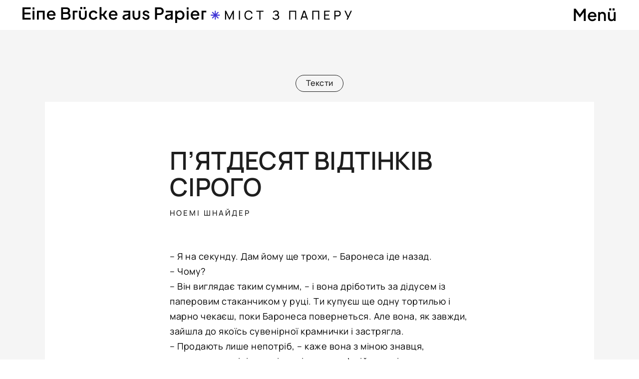

--- FILE ---
content_type: text/html; charset=UTF-8
request_url: https://paperbridge.de/project/%D0%BD%D0%BE%D0%B5%D0%BC%D1%96-%D1%88%D0%BD%D0%B0%D0%B9%D0%B4%D0%B5%D1%80-%D0%BF%D1%8F%D1%82%D0%B4%D0%B5%D1%81%D1%8F%D1%82-%D0%B2%D1%96%D0%B4%D1%82%D1%96%D0%BD%D0%BA%D1%96%D0%B2
body_size: 36254
content:
<!DOCTYPE html>
<html lang="de" data-semplice="6.0.3">
<head>
<meta charset="UTF-8" />
<meta name="viewport" content="width=device-width, initial-scale=1, maximum-scale=1.0, height=device-height, viewport-fit=cover" />
<meta name='robots' content='index, follow, max-image-preview:large, max-snippet:-1, max-video-preview:-1' />
<!-- This site is optimized with the Yoast SEO plugin v20.3 - https://yoast.com/wordpress/plugins/seo/ -->
<title>п’ятдесят відтінків сірого - Eine Brücke aus Papier</title>
<link rel="canonical" href="https://paperbridge.de/project/ноемі-шнайдер-пятдесят-відтінків" />
<meta property="og:locale" content="de_DE" />
<meta property="og:type" content="article" />
<meta property="og:title" content="п’ятдесят відтінків сірого - Eine Brücke aus Papier" />
<meta property="og:url" content="https://paperbridge.de/project/ноемі-шнайдер-пятдесят-відтінків" />
<meta property="og:site_name" content="Eine Brücke aus Papier" />
<meta property="article:modified_time" content="2024-04-09T12:52:41+00:00" />
<meta name="twitter:card" content="summary_large_image" />
<script type="application/ld+json" class="yoast-schema-graph">{"@context":"https://schema.org","@graph":[{"@type":"WebPage","@id":"https://paperbridge.de/project/%d0%bd%d0%be%d0%b5%d0%bc%d1%96-%d1%88%d0%bd%d0%b0%d0%b9%d0%b4%d0%b5%d1%80-%d0%bf%d1%8f%d1%82%d0%b4%d0%b5%d1%81%d1%8f%d1%82-%d0%b2%d1%96%d0%b4%d1%82%d1%96%d0%bd%d0%ba%d1%96%d0%b2","url":"https://paperbridge.de/project/%d0%bd%d0%be%d0%b5%d0%bc%d1%96-%d1%88%d0%bd%d0%b0%d0%b9%d0%b4%d0%b5%d1%80-%d0%bf%d1%8f%d1%82%d0%b4%d0%b5%d1%81%d1%8f%d1%82-%d0%b2%d1%96%d0%b4%d1%82%d1%96%d0%bd%d0%ba%d1%96%d0%b2","name":"п’ятдесят відтінків сірого - Eine Brücke aus Papier","isPartOf":{"@id":"https://paperbridge.de/#website"},"datePublished":"2023-01-25T13:13:13+00:00","dateModified":"2024-04-09T12:52:41+00:00","breadcrumb":{"@id":"https://paperbridge.de/project/%d0%bd%d0%be%d0%b5%d0%bc%d1%96-%d1%88%d0%bd%d0%b0%d0%b9%d0%b4%d0%b5%d1%80-%d0%bf%d1%8f%d1%82%d0%b4%d0%b5%d1%81%d1%8f%d1%82-%d0%b2%d1%96%d0%b4%d1%82%d1%96%d0%bd%d0%ba%d1%96%d0%b2#breadcrumb"},"inLanguage":"de","potentialAction":[{"@type":"ReadAction","target":["https://paperbridge.de/project/%d0%bd%d0%be%d0%b5%d0%bc%d1%96-%d1%88%d0%bd%d0%b0%d0%b9%d0%b4%d0%b5%d1%80-%d0%bf%d1%8f%d1%82%d0%b4%d0%b5%d1%81%d1%8f%d1%82-%d0%b2%d1%96%d0%b4%d1%82%d1%96%d0%bd%d0%ba%d1%96%d0%b2"]}]},{"@type":"BreadcrumbList","@id":"https://paperbridge.de/project/%d0%bd%d0%be%d0%b5%d0%bc%d1%96-%d1%88%d0%bd%d0%b0%d0%b9%d0%b4%d0%b5%d1%80-%d0%bf%d1%8f%d1%82%d0%b4%d0%b5%d1%81%d1%8f%d1%82-%d0%b2%d1%96%d0%b4%d1%82%d1%96%d0%bd%d0%ba%d1%96%d0%b2#breadcrumb","itemListElement":[{"@type":"ListItem","position":1,"name":"Startseite","item":"https://paperbridge.de/"},{"@type":"ListItem","position":2,"name":"п’ятдесят відтінків сірого"}]},{"@type":"WebSite","@id":"https://paperbridge.de/#website","url":"https://paperbridge.de/","name":"Eine Brücke aus Papier","description":"Міст з паперу","potentialAction":[{"@type":"SearchAction","target":{"@type":"EntryPoint","urlTemplate":"https://paperbridge.de/?s={search_term_string}"},"query-input":"required name=search_term_string"}],"inLanguage":"de"}]}</script>
<!-- / Yoast SEO plugin. -->
<link rel="alternate" title="oEmbed (JSON)" type="application/json+oembed" href="https://paperbridge.de/wp-json/oembed/1.0/embed?url=https%3A%2F%2Fpaperbridge.de%2Fproject%2F%25d0%25bd%25d0%25be%25d0%25b5%25d0%25bc%25d1%2596-%25d1%2588%25d0%25bd%25d0%25b0%25d0%25b9%25d0%25b4%25d0%25b5%25d1%2580-%25d0%25bf%25d1%258f%25d1%2582%25d0%25b4%25d0%25b5%25d1%2581%25d1%258f%25d1%2582-%25d0%25b2%25d1%2596%25d0%25b4%25d1%2582%25d1%2596%25d0%25bd%25d0%25ba%25d1%2596%25d0%25b2" />
<link rel="alternate" title="oEmbed (XML)" type="text/xml+oembed" href="https://paperbridge.de/wp-json/oembed/1.0/embed?url=https%3A%2F%2Fpaperbridge.de%2Fproject%2F%25d0%25bd%25d0%25be%25d0%25b5%25d0%25bc%25d1%2596-%25d1%2588%25d0%25bd%25d0%25b0%25d0%25b9%25d0%25b4%25d0%25b5%25d1%2580-%25d0%25bf%25d1%258f%25d1%2582%25d0%25b4%25d0%25b5%25d1%2581%25d1%258f%25d1%2582-%25d0%25b2%25d1%2596%25d0%25b4%25d1%2582%25d1%2596%25d0%25bd%25d0%25ba%25d1%2596%25d0%25b2&#038;format=xml" />
<style id='wp-img-auto-sizes-contain-inline-css' type='text/css'>
img:is([sizes=auto i],[sizes^="auto," i]){contain-intrinsic-size:3000px 1500px}
/*# sourceURL=wp-img-auto-sizes-contain-inline-css */
</style>
<style id='wp-block-library-inline-css' type='text/css'>
:root{--wp-block-synced-color:#7a00df;--wp-block-synced-color--rgb:122,0,223;--wp-bound-block-color:var(--wp-block-synced-color);--wp-editor-canvas-background:#ddd;--wp-admin-theme-color:#007cba;--wp-admin-theme-color--rgb:0,124,186;--wp-admin-theme-color-darker-10:#006ba1;--wp-admin-theme-color-darker-10--rgb:0,107,160.5;--wp-admin-theme-color-darker-20:#005a87;--wp-admin-theme-color-darker-20--rgb:0,90,135;--wp-admin-border-width-focus:2px}@media (min-resolution:192dpi){:root{--wp-admin-border-width-focus:1.5px}}.wp-element-button{cursor:pointer}:root .has-very-light-gray-background-color{background-color:#eee}:root .has-very-dark-gray-background-color{background-color:#313131}:root .has-very-light-gray-color{color:#eee}:root .has-very-dark-gray-color{color:#313131}:root .has-vivid-green-cyan-to-vivid-cyan-blue-gradient-background{background:linear-gradient(135deg,#00d084,#0693e3)}:root .has-purple-crush-gradient-background{background:linear-gradient(135deg,#34e2e4,#4721fb 50%,#ab1dfe)}:root .has-hazy-dawn-gradient-background{background:linear-gradient(135deg,#faaca8,#dad0ec)}:root .has-subdued-olive-gradient-background{background:linear-gradient(135deg,#fafae1,#67a671)}:root .has-atomic-cream-gradient-background{background:linear-gradient(135deg,#fdd79a,#004a59)}:root .has-nightshade-gradient-background{background:linear-gradient(135deg,#330968,#31cdcf)}:root .has-midnight-gradient-background{background:linear-gradient(135deg,#020381,#2874fc)}:root{--wp--preset--font-size--normal:16px;--wp--preset--font-size--huge:42px}.has-regular-font-size{font-size:1em}.has-larger-font-size{font-size:2.625em}.has-normal-font-size{font-size:var(--wp--preset--font-size--normal)}.has-huge-font-size{font-size:var(--wp--preset--font-size--huge)}.has-text-align-center{text-align:center}.has-text-align-left{text-align:left}.has-text-align-right{text-align:right}.has-fit-text{white-space:nowrap!important}#end-resizable-editor-section{display:none}.aligncenter{clear:both}.items-justified-left{justify-content:flex-start}.items-justified-center{justify-content:center}.items-justified-right{justify-content:flex-end}.items-justified-space-between{justify-content:space-between}.screen-reader-text{border:0;clip-path:inset(50%);height:1px;margin:-1px;overflow:hidden;padding:0;position:absolute;width:1px;word-wrap:normal!important}.screen-reader-text:focus{background-color:#ddd;clip-path:none;color:#444;display:block;font-size:1em;height:auto;left:5px;line-height:normal;padding:15px 23px 14px;text-decoration:none;top:5px;width:auto;z-index:100000}html :where(.has-border-color){border-style:solid}html :where([style*=border-top-color]){border-top-style:solid}html :where([style*=border-right-color]){border-right-style:solid}html :where([style*=border-bottom-color]){border-bottom-style:solid}html :where([style*=border-left-color]){border-left-style:solid}html :where([style*=border-width]){border-style:solid}html :where([style*=border-top-width]){border-top-style:solid}html :where([style*=border-right-width]){border-right-style:solid}html :where([style*=border-bottom-width]){border-bottom-style:solid}html :where([style*=border-left-width]){border-left-style:solid}html :where(img[class*=wp-image-]){height:auto;max-width:100%}:where(figure){margin:0 0 1em}html :where(.is-position-sticky){--wp-admin--admin-bar--position-offset:var(--wp-admin--admin-bar--height,0px)}@media screen and (max-width:600px){html :where(.is-position-sticky){--wp-admin--admin-bar--position-offset:0px}}
/*# sourceURL=wp-block-library-inline-css */
</style><style id='global-styles-inline-css' type='text/css'>
:root{--wp--preset--aspect-ratio--square: 1;--wp--preset--aspect-ratio--4-3: 4/3;--wp--preset--aspect-ratio--3-4: 3/4;--wp--preset--aspect-ratio--3-2: 3/2;--wp--preset--aspect-ratio--2-3: 2/3;--wp--preset--aspect-ratio--16-9: 16/9;--wp--preset--aspect-ratio--9-16: 9/16;--wp--preset--color--black: #000000;--wp--preset--color--cyan-bluish-gray: #abb8c3;--wp--preset--color--white: #ffffff;--wp--preset--color--pale-pink: #f78da7;--wp--preset--color--vivid-red: #cf2e2e;--wp--preset--color--luminous-vivid-orange: #ff6900;--wp--preset--color--luminous-vivid-amber: #fcb900;--wp--preset--color--light-green-cyan: #7bdcb5;--wp--preset--color--vivid-green-cyan: #00d084;--wp--preset--color--pale-cyan-blue: #8ed1fc;--wp--preset--color--vivid-cyan-blue: #0693e3;--wp--preset--color--vivid-purple: #9b51e0;--wp--preset--gradient--vivid-cyan-blue-to-vivid-purple: linear-gradient(135deg,rgb(6,147,227) 0%,rgb(155,81,224) 100%);--wp--preset--gradient--light-green-cyan-to-vivid-green-cyan: linear-gradient(135deg,rgb(122,220,180) 0%,rgb(0,208,130) 100%);--wp--preset--gradient--luminous-vivid-amber-to-luminous-vivid-orange: linear-gradient(135deg,rgb(252,185,0) 0%,rgb(255,105,0) 100%);--wp--preset--gradient--luminous-vivid-orange-to-vivid-red: linear-gradient(135deg,rgb(255,105,0) 0%,rgb(207,46,46) 100%);--wp--preset--gradient--very-light-gray-to-cyan-bluish-gray: linear-gradient(135deg,rgb(238,238,238) 0%,rgb(169,184,195) 100%);--wp--preset--gradient--cool-to-warm-spectrum: linear-gradient(135deg,rgb(74,234,220) 0%,rgb(151,120,209) 20%,rgb(207,42,186) 40%,rgb(238,44,130) 60%,rgb(251,105,98) 80%,rgb(254,248,76) 100%);--wp--preset--gradient--blush-light-purple: linear-gradient(135deg,rgb(255,206,236) 0%,rgb(152,150,240) 100%);--wp--preset--gradient--blush-bordeaux: linear-gradient(135deg,rgb(254,205,165) 0%,rgb(254,45,45) 50%,rgb(107,0,62) 100%);--wp--preset--gradient--luminous-dusk: linear-gradient(135deg,rgb(255,203,112) 0%,rgb(199,81,192) 50%,rgb(65,88,208) 100%);--wp--preset--gradient--pale-ocean: linear-gradient(135deg,rgb(255,245,203) 0%,rgb(182,227,212) 50%,rgb(51,167,181) 100%);--wp--preset--gradient--electric-grass: linear-gradient(135deg,rgb(202,248,128) 0%,rgb(113,206,126) 100%);--wp--preset--gradient--midnight: linear-gradient(135deg,rgb(2,3,129) 0%,rgb(40,116,252) 100%);--wp--preset--font-size--small: 13px;--wp--preset--font-size--medium: 20px;--wp--preset--font-size--large: 36px;--wp--preset--font-size--x-large: 42px;--wp--preset--spacing--20: 0.44rem;--wp--preset--spacing--30: 0.67rem;--wp--preset--spacing--40: 1rem;--wp--preset--spacing--50: 1.5rem;--wp--preset--spacing--60: 2.25rem;--wp--preset--spacing--70: 3.38rem;--wp--preset--spacing--80: 5.06rem;--wp--preset--shadow--natural: 6px 6px 9px rgba(0, 0, 0, 0.2);--wp--preset--shadow--deep: 12px 12px 50px rgba(0, 0, 0, 0.4);--wp--preset--shadow--sharp: 6px 6px 0px rgba(0, 0, 0, 0.2);--wp--preset--shadow--outlined: 6px 6px 0px -3px rgb(255, 255, 255), 6px 6px rgb(0, 0, 0);--wp--preset--shadow--crisp: 6px 6px 0px rgb(0, 0, 0);}:where(.is-layout-flex){gap: 0.5em;}:where(.is-layout-grid){gap: 0.5em;}body .is-layout-flex{display: flex;}.is-layout-flex{flex-wrap: wrap;align-items: center;}.is-layout-flex > :is(*, div){margin: 0;}body .is-layout-grid{display: grid;}.is-layout-grid > :is(*, div){margin: 0;}:where(.wp-block-columns.is-layout-flex){gap: 2em;}:where(.wp-block-columns.is-layout-grid){gap: 2em;}:where(.wp-block-post-template.is-layout-flex){gap: 1.25em;}:where(.wp-block-post-template.is-layout-grid){gap: 1.25em;}.has-black-color{color: var(--wp--preset--color--black) !important;}.has-cyan-bluish-gray-color{color: var(--wp--preset--color--cyan-bluish-gray) !important;}.has-white-color{color: var(--wp--preset--color--white) !important;}.has-pale-pink-color{color: var(--wp--preset--color--pale-pink) !important;}.has-vivid-red-color{color: var(--wp--preset--color--vivid-red) !important;}.has-luminous-vivid-orange-color{color: var(--wp--preset--color--luminous-vivid-orange) !important;}.has-luminous-vivid-amber-color{color: var(--wp--preset--color--luminous-vivid-amber) !important;}.has-light-green-cyan-color{color: var(--wp--preset--color--light-green-cyan) !important;}.has-vivid-green-cyan-color{color: var(--wp--preset--color--vivid-green-cyan) !important;}.has-pale-cyan-blue-color{color: var(--wp--preset--color--pale-cyan-blue) !important;}.has-vivid-cyan-blue-color{color: var(--wp--preset--color--vivid-cyan-blue) !important;}.has-vivid-purple-color{color: var(--wp--preset--color--vivid-purple) !important;}.has-black-background-color{background-color: var(--wp--preset--color--black) !important;}.has-cyan-bluish-gray-background-color{background-color: var(--wp--preset--color--cyan-bluish-gray) !important;}.has-white-background-color{background-color: var(--wp--preset--color--white) !important;}.has-pale-pink-background-color{background-color: var(--wp--preset--color--pale-pink) !important;}.has-vivid-red-background-color{background-color: var(--wp--preset--color--vivid-red) !important;}.has-luminous-vivid-orange-background-color{background-color: var(--wp--preset--color--luminous-vivid-orange) !important;}.has-luminous-vivid-amber-background-color{background-color: var(--wp--preset--color--luminous-vivid-amber) !important;}.has-light-green-cyan-background-color{background-color: var(--wp--preset--color--light-green-cyan) !important;}.has-vivid-green-cyan-background-color{background-color: var(--wp--preset--color--vivid-green-cyan) !important;}.has-pale-cyan-blue-background-color{background-color: var(--wp--preset--color--pale-cyan-blue) !important;}.has-vivid-cyan-blue-background-color{background-color: var(--wp--preset--color--vivid-cyan-blue) !important;}.has-vivid-purple-background-color{background-color: var(--wp--preset--color--vivid-purple) !important;}.has-black-border-color{border-color: var(--wp--preset--color--black) !important;}.has-cyan-bluish-gray-border-color{border-color: var(--wp--preset--color--cyan-bluish-gray) !important;}.has-white-border-color{border-color: var(--wp--preset--color--white) !important;}.has-pale-pink-border-color{border-color: var(--wp--preset--color--pale-pink) !important;}.has-vivid-red-border-color{border-color: var(--wp--preset--color--vivid-red) !important;}.has-luminous-vivid-orange-border-color{border-color: var(--wp--preset--color--luminous-vivid-orange) !important;}.has-luminous-vivid-amber-border-color{border-color: var(--wp--preset--color--luminous-vivid-amber) !important;}.has-light-green-cyan-border-color{border-color: var(--wp--preset--color--light-green-cyan) !important;}.has-vivid-green-cyan-border-color{border-color: var(--wp--preset--color--vivid-green-cyan) !important;}.has-pale-cyan-blue-border-color{border-color: var(--wp--preset--color--pale-cyan-blue) !important;}.has-vivid-cyan-blue-border-color{border-color: var(--wp--preset--color--vivid-cyan-blue) !important;}.has-vivid-purple-border-color{border-color: var(--wp--preset--color--vivid-purple) !important;}.has-vivid-cyan-blue-to-vivid-purple-gradient-background{background: var(--wp--preset--gradient--vivid-cyan-blue-to-vivid-purple) !important;}.has-light-green-cyan-to-vivid-green-cyan-gradient-background{background: var(--wp--preset--gradient--light-green-cyan-to-vivid-green-cyan) !important;}.has-luminous-vivid-amber-to-luminous-vivid-orange-gradient-background{background: var(--wp--preset--gradient--luminous-vivid-amber-to-luminous-vivid-orange) !important;}.has-luminous-vivid-orange-to-vivid-red-gradient-background{background: var(--wp--preset--gradient--luminous-vivid-orange-to-vivid-red) !important;}.has-very-light-gray-to-cyan-bluish-gray-gradient-background{background: var(--wp--preset--gradient--very-light-gray-to-cyan-bluish-gray) !important;}.has-cool-to-warm-spectrum-gradient-background{background: var(--wp--preset--gradient--cool-to-warm-spectrum) !important;}.has-blush-light-purple-gradient-background{background: var(--wp--preset--gradient--blush-light-purple) !important;}.has-blush-bordeaux-gradient-background{background: var(--wp--preset--gradient--blush-bordeaux) !important;}.has-luminous-dusk-gradient-background{background: var(--wp--preset--gradient--luminous-dusk) !important;}.has-pale-ocean-gradient-background{background: var(--wp--preset--gradient--pale-ocean) !important;}.has-electric-grass-gradient-background{background: var(--wp--preset--gradient--electric-grass) !important;}.has-midnight-gradient-background{background: var(--wp--preset--gradient--midnight) !important;}.has-small-font-size{font-size: var(--wp--preset--font-size--small) !important;}.has-medium-font-size{font-size: var(--wp--preset--font-size--medium) !important;}.has-large-font-size{font-size: var(--wp--preset--font-size--large) !important;}.has-x-large-font-size{font-size: var(--wp--preset--font-size--x-large) !important;}
/*# sourceURL=global-styles-inline-css */
</style>
<style id='classic-theme-styles-inline-css' type='text/css'>
/*! This file is auto-generated */
.wp-block-button__link{color:#fff;background-color:#32373c;border-radius:9999px;box-shadow:none;text-decoration:none;padding:calc(.667em + 2px) calc(1.333em + 2px);font-size:1.125em}.wp-block-file__button{background:#32373c;color:#fff;text-decoration:none}
/*# sourceURL=/wp-includes/css/classic-themes.min.css */
</style>
<!-- <link rel='stylesheet' id='semplice-stylesheet-css' href='https://paperbridge.de/wp-content/themes/semplice6/style.css?ver=6.0.3' type='text/css' media='all' /> -->
<!-- <link rel='stylesheet' id='semplice-frontend-stylesheet-css' href='https://paperbridge.de/wp-content/themes/semplice6/assets/css/frontend.min.css?ver=6.0.3' type='text/css' media='all' /> -->
<!-- <link rel='stylesheet' id='mediaelement-css' href='https://paperbridge.de/wp-includes/js/mediaelement/mediaelementplayer-legacy.min.css?ver=4.2.17' type='text/css' media='all' /> -->
<link rel="stylesheet" type="text/css" href="//paperbridge.de/wp-content/cache/wpfc-minified/8w2h3lm0/4e5yd.css" media="all"/>
<script src='//paperbridge.de/wp-content/cache/wpfc-minified/zk5bjz0/4e5yd.js' type="text/javascript"></script>
<!-- <script type="text/javascript" src="https://paperbridge.de/wp-includes/js/jquery/jquery.min.js?ver=3.7.1" id="jquery-core-js"></script> -->
<!-- <script type="text/javascript" src="https://paperbridge.de/wp-includes/js/jquery/jquery-migrate.min.js?ver=3.4.1" id="jquery-migrate-js"></script> -->
<link rel="https://api.w.org/" href="https://paperbridge.de/wp-json/" /><link rel="EditURI" type="application/rsd+xml" title="RSD" href="https://paperbridge.de/xmlrpc.php?rsd" />
<link rel='shortlink' href='https://paperbridge.de/?p=986' />
<!-- Analytics by WP Statistics v14.0.2 - https://wp-statistics.com/ -->
<style type="text/css" id="semplice-webfonts-selfhosted">@font-face {font-family: 'PlusJakartaSans-Bold';src: url('https://paperbridge.de/wp-content/uploads/2022/09/PlusJakartaSans-Bold.ttf') format('truetype');}@font-face {font-family: 'PlusJakartaSans-BoldItalic';src: url('https://paperbridge.de/wp-content/uploads/2022/09/PlusJakartaSans-BoldItalic.ttf') format('truetype');}@font-face {font-family: 'PlusJakartaSans-ExtraBold';src: url('https://paperbridge.de/wp-content/uploads/2022/09/PlusJakartaSans-ExtraBold.ttf') format('truetype');}@font-face {font-family: 'PlusJakartaSans-ExtraBoldItalic';src: url('https://paperbridge.de/wp-content/uploads/2022/09/PlusJakartaSans-ExtraBoldItalic.ttf') format('truetype');}@font-face {font-family: 'PlusJakartaSans-LightItalic';src: url('https://paperbridge.de/wp-content/uploads/2022/09/PlusJakartaSans-LightItalic.ttf') format('truetype');}@font-face {font-family: 'PlusJakartaSans-ExtraLight';src: url('https://paperbridge.de/wp-content/uploads/2022/09/PlusJakartaSans-ExtraLight.ttf') format('truetype');}@font-face {font-family: 'PlusJakartaSans-ExtraLightItalic';src: url('https://paperbridge.de/wp-content/uploads/2022/09/PlusJakartaSans-ExtraLightItalic.ttf') format('truetype');}@font-face {font-family: 'PlusJakartaSans-Italic';src: url('https://paperbridge.de/wp-content/uploads/2022/09/PlusJakartaSans-Italic.ttf') format('truetype');}@font-face {font-family: 'PlusJakartaSans-Light';src: url('https://paperbridge.de/wp-content/uploads/2022/09/PlusJakartaSans-Light.ttf') format('truetype');}@font-face {font-family: 'PlusJakartaSans-Medium';src: url('https://paperbridge.de/wp-content/uploads/2022/09/PlusJakartaSans-Medium.ttf') format('truetype');}@font-face {font-family: 'PlusJakartaSans-MediumItalic';src: url('https://paperbridge.de/wp-content/uploads/2022/09/PlusJakartaSans-MediumItalic.ttf') format('truetype');}@font-face {font-family: 'PlusJakartaSans-SemiBold';src: url('https://paperbridge.de/wp-content/uploads/2022/09/PlusJakartaSans-SemiBold.ttf') format('truetype');}@font-face {font-family: 'PlusJakartaSans-SemiBoldItalic';src: url('https://paperbridge.de/wp-content/uploads/2022/09/PlusJakartaSans-SemiBoldItalic.ttf') format('truetype');}@font-face {font-family: 'PlusJakartaSans-Regular';src: url('https://paperbridge.de/wp-content/uploads/2022/09/PlusJakartaSans-Regular.ttf') format('truetype');}@font-face {font-family: 'Manrope-Bold';src: url('https://paperbridge.de/wp-content/uploads/2022/09/Manrope-Bold.ttf') format('truetype');}@font-face {font-family: 'Manrope-ExtraLight';src: url('https://paperbridge.de/wp-content/uploads/2022/09/Manrope-ExtraLight.ttf') format('truetype');}@font-face {font-family: 'Manrope-Light';src: url('https://paperbridge.de/wp-content/uploads/2022/09/Manrope-Light.ttf') format('truetype');}@font-face {font-family: 'Manrope-ExtraBold';src: url('https://paperbridge.de/wp-content/uploads/2022/09/Manrope-ExtraBold.ttf') format('truetype');}@font-face {font-family: 'Manrope-Medium';src: url('https://paperbridge.de/wp-content/uploads/2022/09/Manrope-Medium.ttf') format('truetype');}@font-face {font-family: 'Manrope-SemiBold';src: url('https://paperbridge.de/wp-content/uploads/2022/09/Manrope-SemiBold.ttf') format('truetype');}@font-face {font-family: 'Manrope-Regular';src: url('https://paperbridge.de/wp-content/uploads/2022/09/Manrope-Regular.ttf') format('truetype');}@font-face {font-family: 'Raleway-Italic';src: url('https://paperbridge.de/wp-content/uploads/2023/01/Raleway-Italic.ttf') format('truetype');}@font-face {font-family: 'Raleway-MediumItalic';src: url('https://paperbridge.de/wp-content/uploads/2023/03/Raleway-MediumItalic.ttf') format('truetype');}</style><style type="text/css" id="semplice-webfonts-css">.font_5m1pa4ir8, [data-font="font_5m1pa4ir8"], [data-font="font_5m1pa4ir8"] li a, #content-holder h5 {font-family: "PlusJakartaSans-Bold", sans-serif;font-weight: 400;font-style: normal;}.font_edevy7qj6, [data-font="font_edevy7qj6"], [data-font="font_edevy7qj6"] li a {font-family: "PlusJakartaSans-BoldItalic", sans-serif;font-weight: 400;font-style: normal;}.font_3h65wdqf0, [data-font="font_3h65wdqf0"], [data-font="font_3h65wdqf0"] li a {font-family: "PlusJakartaSans-Italic", sans-serif;font-weight: 400;font-style: normal;}.font_8iohrjhhh, [data-font="font_8iohrjhhh"], [data-font="font_8iohrjhhh"] li a, #content-holder h1, #content-holder h6 {font-family: "PlusJakartaSans-Medium", sans-serif;font-weight: 400;font-style: normal;}.font_t8nuuts73, [data-font="font_t8nuuts73"], [data-font="font_t8nuuts73"] li a {font-family: "PlusJakartaSans-MediumItalic", sans-serif;font-weight: 400;font-style: normal;}.font_w4nnc3pzl, [data-font="font_w4nnc3pzl"], [data-font="font_w4nnc3pzl"] li a, #content-holder h2, #content-holder h3, #content-holder h4 {font-family: "PlusJakartaSans-SemiBold", sans-serif;font-weight: 400;font-style: normal;}.font_stdtr5ypd, [data-font="font_stdtr5ypd"], [data-font="font_stdtr5ypd"] li a {font-family: "PlusJakartaSans-SemiBoldItalic", sans-serif;font-weight: 400;font-style: normal;}.font_b7thydq2p, [data-font="font_b7thydq2p"], [data-font="font_b7thydq2p"] li a, #content-holder p, #content-holder li {font-family: "PlusJakartaSans-Regular", sans-serif;font-weight: 400;font-style: normal;}.font_4tlt71mt5, [data-font="font_4tlt71mt5"], [data-font="font_4tlt71mt5"] li a {font-family: "Manrope-Bold", sans-serif;font-weight: 400;font-style: normal;}.font_759b9b0a6, [data-font="font_759b9b0a6"], [data-font="font_759b9b0a6"] li a {font-family: "Manrope-Medium", sans-serif;font-weight: 400;font-style: normal;}.font_ubocui94z, [data-font="font_ubocui94z"], [data-font="font_ubocui94z"] li a {font-family: "Manrope-SemiBold", sans-serif;font-weight: 400;font-style: normal;}.font_mc63knruk, [data-font="font_mc63knruk"], [data-font="font_mc63knruk"] li a {font-family: "Manrope-Regular", sans-serif;font-weight: 400;font-style: normal;}.font_84xcr104q, [data-font="font_84xcr104q"], [data-font="font_84xcr104q"] li a {font-family: "Raleway-Italic", sans-serif;font-weight: 400;font-style: normal;}.font_xi487wwe8, [data-font="font_xi487wwe8"], [data-font="font_xi487wwe8"] li a {font-family: "Raleway-MediumItalic", sans-serif;font-weight: 400;font-style: normal;}</style>
<style type="text/css" id="semplice-custom-css">
@font-face {
font-family: "Inter";
font-style:  normal;
font-weight: 100 900;
font-display: swap;
src: url("https://paperbridge.de/wp-content/themes/semplice6/assets/fonts/inter.woff2") format("woff2");
}
#content-holder h1 { font-size: 3.888888888888889rem;line-height: 4.166666666666667rem;letter-spacing: 0.022222222222222223rem;}#content-holder h2 { font-size: 2.7777777777777777rem;line-height: 2.888888888888889rem;letter-spacing: 0.022222222222222223rem;}#content-holder h3 { font-size: 2.0555555555555554rem;line-height: 2.2222222222222223rem;letter-spacing: 0.022222222222222223rem;}#content-holder h4 { font-size: 1.6666666666666667rem;line-height: 1.9444444444444444rem;letter-spacing: 0.027777777777777776rem;}#content-holder h5 { font-size: 1rem;line-height: 1.3888888888888888rem;letter-spacing: 0.16666666666666666rem;}#content-holder h6 { font-size: 0.8333333333333334rem;line-height: 1.2222222222222223rem;letter-spacing: 0.16666666666666666rem;}#content-holder p, #content-holder li { letter-spacing: 0.022222222222222223rem;}#customize #custom_0esqfcgsb p, #content-holder .custom_0esqfcgsb, #content-holder .blogposts .blogposts-column .blogposts-content p.is-style-custom_0esqfcgsb, #content-holder .posts .post .post-content p.is-style-custom_0esqfcgsb { background-color:transparent;color:#000000;text-transform:none;font-family: "PlusJakartaSans-Medium", sans-serif;font-weight: 400;font-style: normal;font-size:1.1666666666666667rem;line-height:2rem;letter-spacing:0.022222222222222223rem;padding:0rem;text-decoration:none;text-decoration-color:#000000;-webkit-text-stroke: 0rem #000000;border-color:#000000;border-width:0rem;border-style:solid; }@media screen and (min-width: 768px) and (max-width: 991.98px) { #customize #custom_0esqfcgsb p, #content-holder .custom_0esqfcgsb, #content-holder .blogposts .blogposts-column .blogposts-content p.is-style-custom_0esqfcgsb, #content-holder .posts .post .post-content p.is-style-custom_0esqfcgsb { font-size:1.1666666666666667rem; } }@media screen and (min-width: 544px) and (max-width: 767.98px) { #customize #custom_0esqfcgsb p, #content-holder .custom_0esqfcgsb, #content-holder .blogposts .blogposts-column .blogposts-content p.is-style-custom_0esqfcgsb, #content-holder .posts .post .post-content p.is-style-custom_0esqfcgsb { font-size:1rem;line-height:1.6666666666666667rem; } }@media screen and (max-width: 543.98px) { #customize #custom_0esqfcgsb p, #content-holder .custom_0esqfcgsb, #content-holder .blogposts .blogposts-column .blogposts-content p.is-style-custom_0esqfcgsb, #content-holder .posts .post .post-content p.is-style-custom_0esqfcgsb { font-size:1rem;line-height:1.6666666666666667rem; } }#customize #custom_kt6hxrzpm p, #content-holder .custom_kt6hxrzpm, #content-holder .blogposts .blogposts-column .blogposts-content p.is-style-custom_kt6hxrzpm, #content-holder .posts .post .post-content p.is-style-custom_kt6hxrzpm { background-color:transparent;color:#000000;text-transform:uppercase;font-family: "PlusJakartaSans-SemiBold", sans-serif;font-weight: 400;font-style: normal;font-size:1rem;line-height:1.2222222222222223rem;letter-spacing:0.16666666666666666rem;padding:0rem;text-decoration:none;text-decoration-color:#000000;-webkit-text-stroke: 0rem #000000;border-color:#000000;border-width:0rem;border-style:solid; }@media screen and (min-width: 768px) and (max-width: 991.98px) { #customize #custom_kt6hxrzpm p, #content-holder .custom_kt6hxrzpm, #content-holder .blogposts .blogposts-column .blogposts-content p.is-style-custom_kt6hxrzpm, #content-holder .posts .post .post-content p.is-style-custom_kt6hxrzpm { font-size:1rem;line-height:1.2222222222222223rem; } }@media screen and (min-width: 544px) and (max-width: 767.98px) { #customize #custom_kt6hxrzpm p, #content-holder .custom_kt6hxrzpm, #content-holder .blogposts .blogposts-column .blogposts-content p.is-style-custom_kt6hxrzpm, #content-holder .posts .post .post-content p.is-style-custom_kt6hxrzpm { font-size:0.8333333333333334rem;line-height:1.1111111111111112rem; } }@media screen and (max-width: 543.98px) { #customize #custom_kt6hxrzpm p, #content-holder .custom_kt6hxrzpm, #content-holder .blogposts .blogposts-column .blogposts-content p.is-style-custom_kt6hxrzpm, #content-holder .posts .post .post-content p.is-style-custom_kt6hxrzpm { font-size:0.8333333333333334rem;line-height:1.1111111111111112rem; } }#customize #custom_ap4zsfw8w p, #content-holder .custom_ap4zsfw8w, #content-holder .blogposts .blogposts-column .blogposts-content p.is-style-custom_ap4zsfw8w, #content-holder .posts .post .post-content p.is-style-custom_ap4zsfw8w { background-color:transparent;color:#000000;text-transform:none;font-family: "PlusJakartaSans-Regular", sans-serif;font-weight: 400;font-style: normal;font-size:1rem;line-height:1.6667rem;letter-spacing:0.022222222222222223rem;padding:0rem;text-decoration:none;text-decoration-color:#000000;-webkit-text-stroke: 0rem #000000;border-color:#000000;border-width:0rem;border-style:solid; }@media screen and (min-width: 544px) and (max-width: 767.98px) { #customize #custom_ap4zsfw8w p, #content-holder .custom_ap4zsfw8w, #content-holder .blogposts .blogposts-column .blogposts-content p.is-style-custom_ap4zsfw8w, #content-holder .posts .post .post-content p.is-style-custom_ap4zsfw8w { line-height:1.3888888888888888rem; } }@media screen and (max-width: 543.98px) { #customize #custom_ap4zsfw8w p, #content-holder .custom_ap4zsfw8w, #content-holder .blogposts .blogposts-column .blogposts-content p.is-style-custom_ap4zsfw8w, #content-holder .posts .post .post-content p.is-style-custom_ap4zsfw8w { line-height:1.3888888888888888rem; } }#customize #custom_cvxbzcquc span, #content-holder .custom_cvxbzcquc, #content-holder .blogposts .blogposts-column .blogposts-content p.is-style-custom_cvxbzcquc, #content-holder .posts .post .post-content p.is-style-custom_cvxbzcquc { background-color:transparent;color:#000000;text-transform:none;font-family: "Manrope-Medium", sans-serif;font-weight: 400;font-style: normal;font-size:1.1666666666666667rem;letter-spacing:0.1111111111111111rem;padding:0rem;text-decoration:none;text-decoration-color:#000000;-webkit-text-stroke: 0rem #000000;border-color:#000000;border-width:0rem;border-style:solid; }@media screen and (max-width: 543.98px) { #customize #custom_cvxbzcquc span, #content-holder .custom_cvxbzcquc, #content-holder .blogposts .blogposts-column .blogposts-content p.is-style-custom_cvxbzcquc, #content-holder .posts .post .post-content p.is-style-custom_cvxbzcquc { font-size:1rem;letter-spacing:0.027777777777777776rem; } }#customize #custom_6vbmqkdlu p, #content-holder .custom_6vbmqkdlu, #content-holder .blogposts .blogposts-column .blogposts-content p.is-style-custom_6vbmqkdlu, #content-holder .posts .post .post-content p.is-style-custom_6vbmqkdlu { background-color:transparent;color:#000000;text-transform:none;font-family: "PlusJakartaSans-SemiBold", sans-serif;font-weight: 400;font-style: normal;font-size:3.3333333333333335rem;line-height:3.611111111111111rem;letter-spacing:0.027777777777777776rem;padding:0rem;text-decoration:none;text-decoration-color:#000000;-webkit-text-stroke: 0rem #000000;border-color:#000000;border-width:0rem;border-style:solid; }@media screen and (min-width: 992px) and (max-width: 1169.98px) { #customize #custom_6vbmqkdlu p, #content-holder .custom_6vbmqkdlu, #content-holder .blogposts .blogposts-column .blogposts-content p.is-style-custom_6vbmqkdlu, #content-holder .posts .post .post-content p.is-style-custom_6vbmqkdlu { font-size:3.0555555555555554rem;line-height:3.3333333333333335rem; } }@media screen and (min-width: 768px) and (max-width: 991.98px) { #customize #custom_6vbmqkdlu p, #content-holder .custom_6vbmqkdlu, #content-holder .blogposts .blogposts-column .blogposts-content p.is-style-custom_6vbmqkdlu, #content-holder .posts .post .post-content p.is-style-custom_6vbmqkdlu { font-size:2.7777777777777777rem;line-height:3.0555555555555554rem; } }@media screen and (min-width: 544px) and (max-width: 767.98px) { #customize #custom_6vbmqkdlu p, #content-holder .custom_6vbmqkdlu, #content-holder .blogposts .blogposts-column .blogposts-content p.is-style-custom_6vbmqkdlu, #content-holder .posts .post .post-content p.is-style-custom_6vbmqkdlu { font-size:2.7777777777777777rem;line-height:2.9444444444444446rem; } }@media screen and (max-width: 543.98px) { #customize #custom_6vbmqkdlu p, #content-holder .custom_6vbmqkdlu, #content-holder .blogposts .blogposts-column .blogposts-content p.is-style-custom_6vbmqkdlu, #content-holder .posts .post .post-content p.is-style-custom_6vbmqkdlu { font-size:2.0555555555555554rem;line-height:2.2222222222222223rem; } }#customize #custom_61kzckutd span, #content-holder .custom_61kzckutd, #content-holder .blogposts .blogposts-column .blogposts-content p.is-style-custom_61kzckutd, #content-holder .posts .post .post-content p.is-style-custom_61kzckutd { background-color:transparent;color:#000000;text-transform:uppercase;font-family: "PlusJakartaSans-Bold", sans-serif;font-weight: 400;font-style: normal;font-size:1rem;letter-spacing:0.16666666666666666rem;padding:0rem;text-decoration:none;text-decoration-color:#000000;-webkit-text-stroke: 0rem #000000;border-color:#000000;border-width:0rem;border-style:solid; }@media screen and (min-width: 544px) and (max-width: 767.98px) { #customize #custom_61kzckutd span, #content-holder .custom_61kzckutd, #content-holder .blogposts .blogposts-column .blogposts-content p.is-style-custom_61kzckutd, #content-holder .posts .post .post-content p.is-style-custom_61kzckutd { font-size:0.8888888888888888rem; } }@media screen and (max-width: 543.98px) { #customize #custom_61kzckutd span, #content-holder .custom_61kzckutd, #content-holder .blogposts .blogposts-column .blogposts-content p.is-style-custom_61kzckutd, #content-holder .posts .post .post-content p.is-style-custom_61kzckutd { font-size:0.8888888888888888rem;letter-spacing:0.16666666666666666rem; } }#customize #custom_m4gwqpjln p, #content-holder .custom_m4gwqpjln, #content-holder .blogposts .blogposts-column .blogposts-content p.is-style-custom_m4gwqpjln, #content-holder .posts .post .post-content p.is-style-custom_m4gwqpjln { background-color:transparent;color:#000000;text-transform:none;font-family: "Manrope-SemiBold", sans-serif;font-weight: 400;font-style: normal;font-size:3.3333333333333335rem;line-height:3.611111111111111rem;letter-spacing:0.027777777777777776rem;padding:0rem;text-decoration:none;text-decoration-color:#000000;-webkit-text-stroke: 0rem #000000;border-color:#000000;border-width:0rem;border-style:solid; }@media screen and (min-width: 992px) and (max-width: 1169.98px) { #customize #custom_m4gwqpjln p, #content-holder .custom_m4gwqpjln, #content-holder .blogposts .blogposts-column .blogposts-content p.is-style-custom_m4gwqpjln, #content-holder .posts .post .post-content p.is-style-custom_m4gwqpjln { font-size:3.0555555555555554rem;line-height:3.3333333333333335rem; } }@media screen and (min-width: 768px) and (max-width: 991.98px) { #customize #custom_m4gwqpjln p, #content-holder .custom_m4gwqpjln, #content-holder .blogposts .blogposts-column .blogposts-content p.is-style-custom_m4gwqpjln, #content-holder .posts .post .post-content p.is-style-custom_m4gwqpjln { font-size:2.7777777777777777rem;line-height:3.0555555555555554rem; } }@media screen and (min-width: 544px) and (max-width: 767.98px) { #customize #custom_m4gwqpjln p, #content-holder .custom_m4gwqpjln, #content-holder .blogposts .blogposts-column .blogposts-content p.is-style-custom_m4gwqpjln, #content-holder .posts .post .post-content p.is-style-custom_m4gwqpjln { font-size:2.7777777777777777rem;line-height:2.9444444444444446rem; } }@media screen and (max-width: 543.98px) { #customize #custom_m4gwqpjln p, #content-holder .custom_m4gwqpjln, #content-holder .blogposts .blogposts-column .blogposts-content p.is-style-custom_m4gwqpjln, #content-holder .posts .post .post-content p.is-style-custom_m4gwqpjln { font-size:2.0555555555555554rem;line-height:2.2222222222222223rem; } }#customize #custom_x4k4ok3n7 p, #content-holder .custom_x4k4ok3n7, #content-holder .blogposts .blogposts-column .blogposts-content p.is-style-custom_x4k4ok3n7, #content-holder .posts .post .post-content p.is-style-custom_x4k4ok3n7 { background-color:transparent;color:#000000;text-transform:uppercase;font-family: "Manrope-SemiBold", sans-serif;font-weight: 400;font-style: normal;font-size:1rem;line-height:1.2222222222222223rem;letter-spacing:0.16666666666666666rem;padding:0rem;text-decoration:none;text-decoration-color:#000000;-webkit-text-stroke: 0rem #000000;border-color:#000000;border-width:0rem;border-style:solid; }@media screen and (min-width: 544px) and (max-width: 767.98px) { #customize #custom_x4k4ok3n7 p, #content-holder .custom_x4k4ok3n7, #content-holder .blogposts .blogposts-column .blogposts-content p.is-style-custom_x4k4ok3n7, #content-holder .posts .post .post-content p.is-style-custom_x4k4ok3n7 { font-size:0.8333333333333334rem;line-height:1.1111111111111112rem; } }@media screen and (max-width: 543.98px) { #customize #custom_x4k4ok3n7 p, #content-holder .custom_x4k4ok3n7, #content-holder .blogposts .blogposts-column .blogposts-content p.is-style-custom_x4k4ok3n7, #content-holder .posts .post .post-content p.is-style-custom_x4k4ok3n7 { line-height:1.1111111111111112rem;font-size:0.8333333333333334rem; } }#customize #custom_cpsoemzuz p, #content-holder .custom_cpsoemzuz, #content-holder .blogposts .blogposts-column .blogposts-content p.is-style-custom_cpsoemzuz, #content-holder .posts .post .post-content p.is-style-custom_cpsoemzuz { background-color:transparent;color:#000000;text-transform:none;font-family: "Manrope-Medium", sans-serif;font-weight: 400;font-style: normal;font-size:1.1666666666666667rem;line-height:2rem;letter-spacing:0.027777777777777776rem;padding:0rem;text-decoration:none;text-decoration-color:#000000;-webkit-text-stroke: 0rem #000000;border-color:#000000;border-width:0rem;border-style:solid; }@media screen and (min-width: 544px) and (max-width: 767.98px) { #customize #custom_cpsoemzuz p, #content-holder .custom_cpsoemzuz, #content-holder .blogposts .blogposts-column .blogposts-content p.is-style-custom_cpsoemzuz, #content-holder .posts .post .post-content p.is-style-custom_cpsoemzuz { font-size:1rem;line-height:1.6666666666666667rem; } }@media screen and (max-width: 543.98px) { #customize #custom_cpsoemzuz p, #content-holder .custom_cpsoemzuz, #content-holder .blogposts .blogposts-column .blogposts-content p.is-style-custom_cpsoemzuz, #content-holder .posts .post .post-content p.is-style-custom_cpsoemzuz { font-size:0.9444444444444444rem;line-height:1.6666666666666667rem; } }#customize #custom_bkxo33mq6 span, #content-holder .custom_bkxo33mq6, #content-holder .blogposts .blogposts-column .blogposts-content p.is-style-custom_bkxo33mq6, #content-holder .posts .post .post-content p.is-style-custom_bkxo33mq6 { background-color:transparent;color:#000000;text-transform:uppercase;font-family: "Manrope-Bold", sans-serif;font-weight: 400;font-style: normal;font-size:1rem;letter-spacing:0.16666666666666666rem;padding:0rem;text-decoration:none;text-decoration-color:#000000;-webkit-text-stroke: 0rem #000000;border-color:#000000;border-width:0rem;border-style:solid; }@media screen and (min-width: 544px) and (max-width: 767.98px) { #customize #custom_bkxo33mq6 span, #content-holder .custom_bkxo33mq6, #content-holder .blogposts .blogposts-column .blogposts-content p.is-style-custom_bkxo33mq6, #content-holder .posts .post .post-content p.is-style-custom_bkxo33mq6 { font-size:0.8888888888888888rem; } }@media screen and (max-width: 543.98px) { #customize #custom_bkxo33mq6 span, #content-holder .custom_bkxo33mq6, #content-holder .blogposts .blogposts-column .blogposts-content p.is-style-custom_bkxo33mq6, #content-holder .posts .post .post-content p.is-style-custom_bkxo33mq6 { letter-spacing:0.16666666666666666rem;font-size:0.8888888888888888rem; } }#customize #custom_69560kukl p, #content-holder .custom_69560kukl, #content-holder .blogposts .blogposts-column .blogposts-content p.is-style-custom_69560kukl, #content-holder .posts .post .post-content p.is-style-custom_69560kukl { background-color:transparent;color:#000000;text-transform:none;font-family: "Manrope-Regular", sans-serif;font-weight: 400;font-style: normal;font-size:1rem;line-height:1.6667rem;letter-spacing:0.027777777777777776rem;padding:0rem;text-decoration:none;text-decoration-color:#000000;-webkit-text-stroke: 0rem #000000;border-color:#000000;border-width:0rem;border-style:solid; }@media screen and (min-width: 544px) and (max-width: 767.98px) { #customize #custom_69560kukl p, #content-holder .custom_69560kukl, #content-holder .blogposts .blogposts-column .blogposts-content p.is-style-custom_69560kukl, #content-holder .posts .post .post-content p.is-style-custom_69560kukl { font-size:0.8888888888888888rem;line-height:1.5555555555555556rem; } }@media screen and (max-width: 543.98px) { #customize #custom_69560kukl p, #content-holder .custom_69560kukl, #content-holder .blogposts .blogposts-column .blogposts-content p.is-style-custom_69560kukl, #content-holder .posts .post .post-content p.is-style-custom_69560kukl { font-size:0.8888888888888888rem;line-height:1.5555555555555556rem; } }#customize #custom_4w0b21wlw p, #content-holder .custom_4w0b21wlw, #content-holder .blogposts .blogposts-column .blogposts-content p.is-style-custom_4w0b21wlw, #content-holder .posts .post .post-content p.is-style-custom_4w0b21wlw { background-color:transparent;color:#000000;text-transform:none;font-family: "Manrope-Regular", sans-serif;font-weight: 400;font-style: normal;font-size:0.6111111111111112rem;line-height:0.7777777777777778rem;letter-spacing:0.022222222222222223rem;padding:0rem;text-decoration:none;text-decoration-color:#000000;-webkit-text-stroke: 0rem #000000;border-color:#000000;border-width:0rem;border-style:solid; }@media screen and (min-width: 544px) and (max-width: 767.98px) { #customize #custom_4w0b21wlw p, #content-holder .custom_4w0b21wlw, #content-holder .blogposts .blogposts-column .blogposts-content p.is-style-custom_4w0b21wlw, #content-holder .posts .post .post-content p.is-style-custom_4w0b21wlw { font-size:0.6111111111111112rem;line-height:0.7777777777777778rem; } }@media screen and (max-width: 543.98px) { #customize #custom_4w0b21wlw p, #content-holder .custom_4w0b21wlw, #content-holder .blogposts .blogposts-column .blogposts-content p.is-style-custom_4w0b21wlw, #content-holder .posts .post .post-content p.is-style-custom_4w0b21wlw { font-size:0.6111111111111112rem;line-height:0.7777777777777778rem; } }#customize #custom_nfjagu718 span, #content-holder .custom_nfjagu718, #content-holder .blogposts .blogposts-column .blogposts-content p.is-style-custom_nfjagu718, #content-holder .posts .post .post-content p.is-style-custom_nfjagu718 { background-color:transparent;color:#000000;text-transform:none;font-family: "Raleway-Italic", sans-serif;font-weight: 400;font-style: normal;font-size:1rem;letter-spacing:0.022222222222222223rem;padding:0rem;text-decoration:none;text-decoration-color:#000000;-webkit-text-stroke: 0rem #000000;border-color:#000000;border-width:0rem;border-style:solid; }@media screen and (min-width: 544px) and (max-width: 767.98px) { #customize #custom_nfjagu718 span, #content-holder .custom_nfjagu718, #content-holder .blogposts .blogposts-column .blogposts-content p.is-style-custom_nfjagu718, #content-holder .posts .post .post-content p.is-style-custom_nfjagu718 { font-size:0.8888888888888888rem; } }@media screen and (max-width: 543.98px) { #customize #custom_nfjagu718 span, #content-holder .custom_nfjagu718, #content-holder .blogposts .blogposts-column .blogposts-content p.is-style-custom_nfjagu718, #content-holder .posts .post .post-content p.is-style-custom_nfjagu718 { font-size:0.8888888888888888rem; } }@media screen and (min-width: 992px) and (max-width: 1169.98px) { #content-holder h6 { line-height: 1.11rem; }}@media screen and (min-width: 768px) and (max-width: 991.98px) { #content-holder h1 { font-size: 3.06rem;}#content-holder h1 { line-height: 3.22rem; }#content-holder h2 { font-size: 2.5rem;}#content-holder h2 { line-height: 2.67rem; }#content-holder h4 { font-size: 2.78rem;}#content-holder h4 { line-height: 2.78rem; }#content-holder h6 { line-height: 1.11rem; }}@media screen and (min-width: 544px) and (max-width: 767.98px) { #content-holder h1 { font-size: 2.78rem;}#content-holder h1 { line-height: 2.78rem; }#content-holder h2 { font-size: 1.94rem;}#content-holder h2 { line-height: 2.11rem; }#content-holder h3 { font-size: 1.67rem;}#content-holder h3 { line-height: 1.83rem; }#content-holder h4 { font-size: 1.39rem;}#content-holder h4 { line-height: 1.56rem; }#content-holder p { font-size: 0.89rem;}#content-holder p { line-height: 1.5555555555556; }}@media screen and (max-width: 543.98px) { #content-holder h1 { font-size: 2.78rem;}#content-holder h1 { line-height: 2.78rem; }#content-holder h2 { font-size: 1.67rem;}#content-holder h2 { line-height: 1.83rem; }#content-holder h3 { font-size: 1.67rem;}#content-holder h3 { line-height: 1.83rem; }#content-holder h4 { font-size: 1.39rem;}#content-holder h4 { line-height: 1.56rem; }#content-holder h5 { font-size: 0.89rem;}#content-holder h5 { line-height: 1.28rem; }#content-holder p { font-size: 0.89rem;}#content-holder p { line-height: 1.5555555555556; }#content-holder p { letter-spacing: 0.02rem;}}
.project-panel {
background: #f5f5f5;
padding: 2.5rem 0rem;
}
[data-pp-gutter="no"] .project-panel .pp-thumbs,
.project-panel .pp-thumbs {
margin-bottom: -1.666666666666667rem;
}
#content-holder .panel-label, .projectnav-preview .panel-label {
color: #000000;
font-size: 1.777777777777778rem;
text-transform: none;
padding-left: 0rem;
padding-bottom: 1.666666666666667rem;
text-align: left;
line-height: 1;
}
.project-panel .pp-title {
padding: 0.5555555555555556rem 0rem 1.666666666666667rem 0rem;
}
.project-panel .pp-title a {
color: #000000; 
font-size: 0.7222222222222222rem; 
text-transform: none;
} 
.project-panel .pp-title span {
color: #999999;
font-size: 0.7222222222222222rem;
text-transform: none;
}
.semplice-next-prev {
background: #ffffff;
padding: 0rem 0rem 0rem 0rem;
}
.semplice-next-prev .np-inner {
height: 10rem;
}
.semplice-next-prev .np-inner .np-link .np-prefix,
.semplice-next-prev .np-inner .np-link .np-label {
color: #000000;
font-size: 1.555555555555556rem;
text-transform: none;
letter-spacing: 0rem;
}
.semplice-next-prev .np-inner .np-link .np-text-above {
padding-bottom: 2px;
}
.semplice-next-prev .np-inner .np-link .np-label-above {
color: #aaaaaa;
font-size: 0.7777777777777778rem;
text-transform: uppercase;
letter-spacing: 1px;
}
.semplice-next-prev .np-inner .np-link .np-text {
padding: 0rem 0rem;
}
.semplice-next .np-text {
margin-right: -0rem;
}
.semplice-next-prev .nextprev-seperator {
width: 1px;
margin: 1.666666666666667rem -0px;
background: #000000;
}
.np-link:hover {
background: #ffffff;
}
.np-link:hover .np-text .np-label,
.np-link:hover .np-text .np-prefix {
color: #000000 !important;
}
.np-link:hover .np-label-above {
color: #000000 !important;
}
.is-content { color: #1e1e1e; }a { color: #1e1e1e; }a:hover { color: #3f35d6; }.is-frontend .semplice-navbar {position: fixed !important;}
.semplice-navbar { transform: none !important; }
.language-item span {
padding-top: 20px;
font-size: 20px !important;}
H5 {
text-transform: uppercase;
}
H6 {
text-transform: uppercase;}
@media (min-width: 1440px) {
.logo img{
width: 915px !important;
}
.semplice-navbar .navbar-inner 
{height: 80px !important;
background-color: white !important;}
.nav_yobtm2ien .navbar-inner .hamburger .hamburger-text
{font-size: 47px !important;}
}
@media (max-width: 991px) {
.logo img { visibility: hidden !important;}
.logo {
background: url(https://paperbridge.de/wp-content/uploads/2022/09/eine-bruecke-aus-papier-logo-s-small.svg) no-repeat !important;
width: 270px;
margin-top: 13px !important;}
.language-item span {
font-size: 20px !important;}
}
@media (max-width: 543px) {
.logo {
width: 240px;
margin-top: 13px !important;}
}
.back-to-top a svg { fill: #3f35d6; }.back-to-top a img, .back-to-top a svg { width: 2.7777777777777777rem; height: auto; }.pswp__bg { background: #1e1e1e; }.pswp__top-bar, .pswp__button--arrow--left:before, .pswp__button--arrow--right:before { background-color: rgba(30, 30, 30, .15) !important; }
.pswp__counter {
color: #ffffff;
}
.pswp--svg .pswp__button,
.pswp--svg .pswp__button--arrow--left:before,
.pswp--svg .pswp__button--arrow--right:before {
background-image: url("data:image/svg+xml;utf8,<svg xmlns='http://www.w3.org/2000/svg' width='1100' height='367' viewBox='0 0 1100 367'><path fill='%23ffffff' d='M60.08,308a2.094,2.094,0,0,1-1.48-3.575l62.806-62.821a2.093,2.093,0,0,1,2.96,2.961L61.56,307.388A2.085,2.085,0,0,1,60.08,308Zm62.806,0a2.087,2.087,0,0,1-1.48-.613L58.6,244.566a2.093,2.093,0,0,1,2.96-2.961l62.806,62.821A2.094,2.094,0,0,1,122.886,308Z'/><path fill='%23ffffff' d='M701.3,243.326H623.655l24.34-24.1c1.416-1.466,2.366-3.794.891-5.2-1.436-1.367-2.7-1.364-4.134.008L614.081,243.4a3.655,3.655,0,0,0,0,5.195l0,0.005,30.669,29.369c1.472,1.41,2.815,1.369,4.235-.093,1.381-1.421.385-3.672-.991-5.1l-24.339-24.107H701.3c2.041,0,2.7-.644,2.7-2.671S703.345,243.326,701.3,243.326Z'/><path fill='%23ffffff' d='M398.7,243.326h77.649l-24.34-24.1c-1.416-1.466-2.366-3.794-.891-5.2,1.436-1.367,2.7-1.364,4.134.008L485.919,243.4a3.655,3.655,0,0,1,0,5.195l0,0.005L455.25,277.967c-1.472,1.41-2.815,1.369-4.235-.093-1.381-1.421-.385-3.672.991-5.1l24.339-24.107H398.7c-2.041,0-2.7-.644-2.7-2.671S396.655,243.326,398.7,243.326Z'/><path fill='%23ffffff' d='M59.152,126a2.157,2.157,0,0,1-1.525-3.682l25.88-25.878a2.156,2.156,0,0,1,3.05,3.05L60.677,125.37A2.15,2.15,0,0,1,59.152,126Zm64.7-45.288a2.157,2.157,0,0,1-2.157-2.156V61.305H104.442a2.157,2.157,0,1,1,0-4.313h19.41a2.157,2.157,0,0,1,2.156,2.157V78.558A2.157,2.157,0,0,1,123.852,80.714ZM78.562,126H59.152A2.157,2.157,0,0,1,57,123.845V104.436a2.157,2.157,0,0,1,4.313,0v17.253H78.562A2.157,2.157,0,1,1,78.562,126Zm19.41-38.818A2.157,2.157,0,0,1,96.447,83.5l25.88-25.879a2.156,2.156,0,0,1,3.049,3.05L99.5,86.552A2.149,2.149,0,0,1,97.972,87.184Z'/><path fill='%23ffffff' d='M635.621,115.347A30.674,30.674,0,1,1,666.3,84.663h0A30.7,30.7,0,0,1,635.621,115.347Zm0.03-56.659a25.981,25.981,0,1,0,25.964,25.975h0A26,26,0,0,0,635.651,58.688Zm13.861,28.125H621.4a2.344,2.344,0,0,1,0-4.687h28.111A2.344,2.344,0,0,1,649.512,86.813ZM677.623,129a2.329,2.329,0,0,1-1.656-.687l-21.956-21.968a2.343,2.343,0,0,1,3.313-3.314L679.279,125A2.344,2.344,0,0,1,677.623,129Z'/><path fill='%23ffffff' d='M452.62,115.347A30.674,30.674,0,0,1,452.649,54h0A30.7,30.7,0,0,1,483.3,84.663h0A30.7,30.7,0,0,1,452.62,115.347Zm0.03-56.659a25.98,25.98,0,1,0,25.966,25.975h0a26,26,0,0,0-25.963-25.975h0Zm13.862,28.125H438.4a2.344,2.344,0,0,1,0-4.687h28.111A2.344,2.344,0,0,1,466.512,86.813Zm-14.055,14.063a2.344,2.344,0,0,1-2.343-2.344V70.406a2.343,2.343,0,1,1,4.685,0V98.531A2.343,2.343,0,0,1,452.457,100.875ZM494.624,129a2.335,2.335,0,0,1-1.657-.687l-21.956-21.968a2.343,2.343,0,0,1,3.313-3.314L496.28,125A2.344,2.344,0,0,1,494.624,129Z'/><path fill='%23ffffff' d='M280.972,87.184a2.157,2.157,0,0,1-1.525-3.681l25.88-25.879a2.156,2.156,0,0,1,3.049,3.05L282.5,86.552A2.149,2.149,0,0,1,280.972,87.184Zm-12.939,32.348a2.157,2.157,0,0,1-2.157-2.156V100.123H248.623a2.156,2.156,0,0,1,0-4.313h19.41a2.157,2.157,0,0,1,2.156,2.157v19.409A2.156,2.156,0,0,1,268.033,119.532Zm32.349-32.348h-19.41a2.157,2.157,0,0,1-2.156-2.157V65.618a2.156,2.156,0,1,1,4.313,0V82.871h17.253A2.157,2.157,0,0,1,300.382,87.184ZM242.153,126a2.157,2.157,0,0,1-1.524-3.681l25.879-25.879a2.156,2.156,0,1,1,3.049,3.05L243.678,125.37A2.146,2.146,0,0,1,242.153,126Z'/></svg>");
}
#content-holder .thumb .thumb-inner .thumb-hover {background-color: rgba(255, 255, 135, 0.4);background-size: auto;background-position: 0% 0%;background-repeat: no-repeat;}#content-holder .thumb .thumb-hover-meta { padding: 2.22rem; }#content-holder .thumb .thumb-hover-meta .title { color: #ffffff; font-size: 1.33rem; text-transform: none; }#content-holder .thumb .thumb-hover-meta .category { color: #999999; font-size: 1rem; text-transform: none; }#content-holder .thumb video { opacity: 1; }
</style>
<style type="text/css" id="986-post-css">
#content-986 #section_c1ebf70f8 {padding-top: 5rem;padding-bottom: 1.1111111111111112rem;background-color: #f5f5f5;}@media screen and (min-width: 544px) and (max-width: 767.98px) { #content-986 #section_c1ebf70f8 {padding-top: 3.3333333333333335rem;}}@media screen and (max-width: 543.98px) { #content-986 #section_c1ebf70f8 {padding-top: 2.5rem;}}#content-986 #content_481192bdb .is-content, #content-986 #content_481192bdb .is-content:after, #content-986 #content_481192bdb .is-content a, #content-986 #content_481192bdb .is-content a:before, #content-986 #content_481192bdb .is-content a:after { transition: all 0.7s var(--ease-out-expo); }#content-986 #content_481192bdb .is-content {background-color: transparent;border-width: 0.05555555555555555rem;border-radius: 5.555555555555555rem;border-color: #1e1e1e;}#content-986 #content_481192bdb .is-content a, #content-986 #content_481192bdb .is-content a:before, #content-986 #content_481192bdb .is-content a:after {font-size: 0.8888888888888888rem;color: #1e1e1e;letter-spacing: 0.022222222222222223rem;margin-right: -0.022222222222222223rem;border-radius: 5.555555555555555rem;padding-bottom: 0.2222222222222222rem;padding-left: 1.1111111111111112rem;padding-right: 1.1111111111111112rem;padding-top: 0.1111111111111111rem;}#content-986 #content_481192bdb .is-content:hover {background-color: #1e1e1e !important;}#content-986 #content_481192bdb .is-content:hover a, #content-986 #content_481192bdb .is-content:hover a:before, #content-986 #content_481192bdb .is-content:hover a:after {color: #ffffff !important;}@media screen and (min-width: 992px) and (max-width: 1169.98px) { #content-986 #content_481192bdb .is-content:hover {background-color: #1e1e1e !important;}#content-986 #content_481192bdb .is-content:hover a, #content-986 #content_481192bdb .is-content:hover a:before, #content-986 #content_481192bdb .is-content:hover a:after {color: #ffffff !important;}}@media screen and (min-width: 768px) and (max-width: 991.98px) { #content-986 #content_481192bdb .is-content:hover {background-color: #1e1e1e !important;}#content-986 #content_481192bdb .is-content:hover a, #content-986 #content_481192bdb .is-content:hover a:before, #content-986 #content_481192bdb .is-content:hover a:after {color: #ffffff !important;}}@media screen and (min-width: 544px) and (max-width: 767.98px) { #content-986 #content_481192bdb .is-content:hover {background-color: #1e1e1e !important;}#content-986 #content_481192bdb .is-content:hover a, #content-986 #content_481192bdb .is-content:hover a:before, #content-986 #content_481192bdb .is-content:hover a:after {color: #ffffff !important;}}@media screen and (max-width: 543.98px) { #content-986 #content_481192bdb .is-content:hover {background-color: #1e1e1e !important;}#content-986 #content_481192bdb .is-content:hover a, #content-986 #content_481192bdb .is-content:hover a:before, #content-986 #content_481192bdb .is-content:hover a:after {color: #ffffff !important;}}#content-986 #content_481192bdb {padding-left: 0rem;}#content-986 #content_481192bdb .is-content {}#content-986 #section_bf7465367 {padding-top: 0rem;margin-top: 0rem;padding-right: 5rem;padding-bottom: 5rem;padding-left: 5rem;background-color: #f5f5f5;}@media screen and (min-width: 992px) and (max-width: 1169.98px) { #content-986 #section_bf7465367 {padding-right: 2.5rem;padding-left: 2.5rem;}}@media screen and (min-width: 768px) and (max-width: 991.98px) { #content-986 #section_bf7465367 {padding-right: 2.5rem;padding-left: 2.5rem;}}@media screen and (min-width: 544px) and (max-width: 767.98px) { #content-986 #section_bf7465367 {padding-right: 2.5rem;padding-bottom: 2.5rem;padding-left: 2.5rem;}}@media screen and (max-width: 543.98px) { #content-986 #section_bf7465367 {padding-right: 1.1111111111111112rem;padding-bottom: 2.5rem;padding-left: 1.1111111111111112rem;}}#content-986 #column_200b23200 {padding-top: 5rem;padding-bottom: 5rem;background-color: #ffffff;}@media screen and (min-width: 544px) and (max-width: 767.98px) { #content-986 #column_200b23200 {padding-top: 2.5rem;padding-bottom: 3.3333333333333335rem;}}@media screen and (max-width: 543.98px) { #content-986 #column_200b23200 {padding-top: 2.5rem;padding-bottom: 3.3333333333333335rem;}}#content-986 #content_897b36fe7 {padding-top: 0rem;padding-right: 13.88888888888889rem;padding-bottom: 0.8333333333333334rem;padding-left: 13.88888888888889rem;}#content-986 #content_897b36fe7 .is-content {}@media screen and (min-width: 992px) and (max-width: 1169.98px) { #content-986 #content_897b36fe7 {padding-right: 5rem;padding-left: 5rem;}#content-986 #content_897b36fe7 .is-content {}}@media screen and (min-width: 768px) and (max-width: 991.98px) { #content-986 #content_897b36fe7 {padding-right: 5rem;padding-left: 5rem;}#content-986 #content_897b36fe7 .is-content {}}@media screen and (min-width: 544px) and (max-width: 767.98px) { #content-986 #content_897b36fe7 {padding-right: 0.8333333333333334rem;padding-bottom: 0.5555555555555556rem;padding-left: 0.8333333333333334rem;}#content-986 #content_897b36fe7 .is-content {}}@media screen and (max-width: 543.98px) { #content-986 #content_897b36fe7 {padding-right: 0.8333333333333334rem;padding-bottom: 0.5555555555555556rem;padding-left: 0.8333333333333334rem;}#content-986 #content_897b36fe7 .is-content {}}#content-986 #content_22e0b61a5 {padding-right: 13.88888888888889rem;padding-bottom: 0rem;padding-left: 13.88888888888889rem;}#content-986 #content_22e0b61a5 .is-content {}@media screen and (min-width: 992px) and (max-width: 1169.98px) { #content-986 #content_22e0b61a5 {padding-right: 5rem;padding-left: 5rem;}#content-986 #content_22e0b61a5 .is-content {}}@media screen and (min-width: 768px) and (max-width: 991.98px) { #content-986 #content_22e0b61a5 {padding-right: 5rem;padding-left: 5rem;}#content-986 #content_22e0b61a5 .is-content {}}@media screen and (min-width: 544px) and (max-width: 767.98px) { #content-986 #content_22e0b61a5 {padding-right: 0.8333333333333334rem;padding-bottom: 0rem;padding-left: 0.8333333333333334rem;}#content-986 #content_22e0b61a5 .is-content {}}@media screen and (max-width: 543.98px) { #content-986 #content_22e0b61a5 {padding-right: 0.8333333333333334rem;padding-bottom: 0rem;padding-left: 0.8333333333333334rem;}#content-986 #content_22e0b61a5 .is-content {}}#content-986 #content_b57121087 {padding-top: 3.3333333333333335rem;padding-right: 13.88888888888889rem;padding-bottom: 0rem;padding-left: 13.88888888888889rem;}#content-986 #content_b57121087 .is-content {}@media screen and (min-width: 992px) and (max-width: 1169.98px) { #content-986 #content_b57121087 {padding-right: 5rem;padding-left: 5rem;}#content-986 #content_b57121087 .is-content {}}@media screen and (min-width: 768px) and (max-width: 991.98px) { #content-986 #content_b57121087 {padding-top: 2.5rem;padding-right: 5rem;padding-left: 5rem;}#content-986 #content_b57121087 .is-content {}}@media screen and (min-width: 544px) and (max-width: 767.98px) { #content-986 #content_b57121087 {padding-top: 1.9444444444444444rem;padding-right: 0.8333333333333334rem;padding-left: 0.8333333333333334rem;}#content-986 #content_b57121087 .is-content {}}@media screen and (max-width: 543.98px) { #content-986 #content_b57121087 {padding-top: 1.9444444444444444rem;padding-right: 0.8333333333333334rem;padding-bottom: 0rem;padding-left: 0.8333333333333334rem;}#content-986 #content_b57121087 .is-content {}}#content-986 #content_7f55d492e .spacer { background-color: #dcdcdc; }#content-986 #content_7f55d492e .spacer { height: 0.05555555555555555rem; }#content-986 #content_7f55d492e {padding-top: 1.3888888888888888rem;padding-right: 13.88888888888889rem;padding-bottom: 1.2222222222222223rem;padding-left: 13.88888888888889rem;}#content-986 #content_7f55d492e .is-content {}@media screen and (min-width: 992px) and (max-width: 1169.98px) { #content-986 #content_7f55d492e {padding-right: 5rem;padding-left: 5rem;}#content-986 #content_7f55d492e .is-content {}}@media screen and (min-width: 768px) and (max-width: 991.98px) { #content-986 #content_7f55d492e {padding-right: 5rem;padding-left: 5rem;}#content-986 #content_7f55d492e .is-content {}}@media screen and (min-width: 544px) and (max-width: 767.98px) { #content-986 #content_7f55d492e {padding-right: 1.1111111111111112rem;padding-bottom: 1.2222222222222223rem;padding-left: 1.1111111111111112rem;}#content-986 #content_7f55d492e .is-content {}}@media screen and (max-width: 543.98px) { #content-986 #content_7f55d492e {padding-right: 1.1111111111111112rem;padding-left: 1.1111111111111112rem;}#content-986 #content_7f55d492e .is-content {}}#content-986 #content_5a71db1f3 {padding-top: 0rem;padding-right: 13.88888888888889rem;padding-bottom: 0rem;padding-left: 13.88888888888889rem;}#content-986 #content_5a71db1f3 .is-content {}@media screen and (min-width: 992px) and (max-width: 1169.98px) { #content-986 #content_5a71db1f3 {padding-right: 5rem;padding-left: 5rem;}#content-986 #content_5a71db1f3 .is-content {}}@media screen and (min-width: 768px) and (max-width: 991.98px) { #content-986 #content_5a71db1f3 {padding-right: 5rem;padding-left: 5rem;}#content-986 #content_5a71db1f3 .is-content {}}@media screen and (min-width: 544px) and (max-width: 767.98px) { #content-986 #content_5a71db1f3 {padding-right: 0.8333333333333334rem;padding-bottom: 0rem;padding-left: 0.8333333333333334rem;}#content-986 #content_5a71db1f3 .is-content {}}@media screen and (max-width: 543.98px) { #content-986 #content_5a71db1f3 {padding-right: 0.8333333333333334rem;padding-left: 0.8333333333333334rem;}#content-986 #content_5a71db1f3 .is-content {}}#content-986 .transition-wrap {}#content-986 #content_91fec9422 .is-content, #content-986 #content_91fec9422 .is-content:after, #content-986 #content_91fec9422 .is-content a, #content-986 #content_91fec9422 .is-content a:before, #content-986 #content_91fec9422 .is-content a:after { transition: all 0.7s var(--ease-out-expo); }#content-986 #content_91fec9422 .is-content {background-color: transparent;border-width: 0.05555555555555555rem;border-radius: 5.555555555555555rem;border-color: #1e1e1e;}#content-986 #content_91fec9422 .is-content a, #content-986 #content_91fec9422 .is-content a:before, #content-986 #content_91fec9422 .is-content a:after {font-size: 0.8888888888888888rem;letter-spacing: 0.022222222222222223rem;margin-right: -0.022222222222222223rem;border-radius: 5.555555555555555rem;padding-bottom: 0.2222222222222222rem;padding-left: 1.1111111111111112rem;padding-right: 1.1111111111111112rem;padding-top: 0.1111111111111111rem;}#content-986 #content_91fec9422 .is-content:hover {background-color: #1e1e1e !important;}#content-986 #content_91fec9422 .is-content:hover a, #content-986 #content_91fec9422 .is-content:hover a:before, #content-986 #content_91fec9422 .is-content:hover a:after {color: #ffffff !important;}@media screen and (min-width: 992px) and (max-width: 1169.98px) { #content-986 #content_91fec9422 .is-content:hover {background-color: #1e1e1e !important;}#content-986 #content_91fec9422 .is-content:hover a, #content-986 #content_91fec9422 .is-content:hover a:before, #content-986 #content_91fec9422 .is-content:hover a:after {color: #ffffff !important;}}@media screen and (min-width: 768px) and (max-width: 991.98px) { #content-986 #content_91fec9422 .is-content:hover {background-color: #1e1e1e !important;}#content-986 #content_91fec9422 .is-content:hover a, #content-986 #content_91fec9422 .is-content:hover a:before, #content-986 #content_91fec9422 .is-content:hover a:after {color: #ffffff !important;}}@media screen and (min-width: 544px) and (max-width: 767.98px) { #content-986 #content_91fec9422 .is-content:hover {background-color: #1e1e1e !important;}#content-986 #content_91fec9422 .is-content:hover a, #content-986 #content_91fec9422 .is-content:hover a:before, #content-986 #content_91fec9422 .is-content:hover a:after {color: #ffffff !important;}}@media screen and (max-width: 543.98px) { #content-986 #content_91fec9422 .is-content:hover {background-color: #1e1e1e !important;}#content-986 #content_91fec9422 .is-content:hover a, #content-986 #content_91fec9422 .is-content:hover a:before, #content-986 #content_91fec9422 .is-content:hover a:after {color: #ffffff !important;}}#content-986 #content_91fec9422 {padding-top: 1.1111111111111112rem;padding-right: 0rem;padding-bottom: 0rem;padding-left: 1.1111111111111112rem;}#content-986 #content_91fec9422 .is-content {}@media screen and (min-width: 992px) and (max-width: 1169.98px) { #content-986 #content_91fec9422 {padding-right: 0rem;padding-left: 0rem;}#content-986 #content_91fec9422 .is-content {}}@media screen and (min-width: 768px) and (max-width: 991.98px) { #content-986 #content_91fec9422 {padding-right: 0rem;padding-left: 2.1666666666666665rem;}#content-986 #content_91fec9422 .is-content {}}@media screen and (min-width: 544px) and (max-width: 767.98px) { #content-986 #content_91fec9422 {padding-top: 1.1111111111111112rem;padding-bottom: 0.5555555555555556rem;padding-left: 0rem;}#content-986 #content_91fec9422 .is-content {}}@media screen and (max-width: 543.98px) { #content-986 #content_91fec9422 {padding-top: 1.1111111111111112rem;padding-bottom: 0.5555555555555556rem;padding-left: 0rem;}#content-986 #content_91fec9422 .is-content {}}#content-986 #content_0e3574cf0 .socialprofiles .social-profile-instagram a svg path { fill: #1e1e1e; }.is-frontend #content-986 #content_0e3574cf0 .socialprofiles .social-profile-instagram a:hover svg path { fill: #3f35d6 !important; }#content-986 #content_0e3574cf0 .socialprofiles  .social-profile a:hover svg path { fill: #000000; }#content-986 #content_0e3574cf0 .socialprofiles .social-profile svg path { fill: #000000; }#content-986 #content_0e3574cf0 .socialprofiles .social-profile svg { height: 1.4444rem; }#content-986 #content_0e3574cf0 .socialprofiles { margin: 0 -0.5556rem; }#content-986 #content_0e3574cf0 .socialprofiles .social-profile a { padding: 0 0.5556rem; }@media screen and (min-width: 992px) and (max-width: 1169.98px) { #content-986 #content_0e3574cf0 .socialprofiles .social-profile svg path { fill: #000000; }#content-986 #content_0e3574cf0 .socialprofiles .social-profile svg { height: 1.4444rem; }#content-986 #content_0e3574cf0 .socialprofiles { margin: 0 -0.5556rem; }#content-986 #content_0e3574cf0 .socialprofiles .social-profile a { padding: 0 0.5556rem; } }@media screen and (min-width: 768px) and (max-width: 991.98px) { #content-986 #content_0e3574cf0 .socialprofiles .social-profile svg path { fill: #000000; }#content-986 #content_0e3574cf0 .socialprofiles .social-profile svg { height: 1.4444rem; }#content-986 #content_0e3574cf0 .socialprofiles { margin: 0 -0.5556rem; }#content-986 #content_0e3574cf0 .socialprofiles .social-profile a { padding: 0 0.5556rem; } }@media screen and (min-width: 544px) and (max-width: 767.98px) { #content-986 #content_0e3574cf0 .socialprofiles .social-profile svg path { fill: #000000; }#content-986 #content_0e3574cf0 .socialprofiles .social-profile svg { height: 1.4444rem; }#content-986 #content_0e3574cf0 .socialprofiles { margin: 0 -0.5556rem; }#content-986 #content_0e3574cf0 .socialprofiles .social-profile a { padding: 0 0.5556rem; } }@media screen and (max-width: 543.98px) { #content-986 #content_0e3574cf0 .socialprofiles .social-profile svg path { fill: #000000; }#content-986 #content_0e3574cf0 .socialprofiles .social-profile svg { height: 1.4444rem; }#content-986 #content_0e3574cf0 .socialprofiles { margin: 0 -0.5556rem; }#content-986 #content_0e3574cf0 .socialprofiles .social-profile a { padding: 0 0.5556rem; } }#content-986 #content_0e3574cf0 {padding-top: 1.3333333333333333rem;padding-right: 0rem;margin-right: 0rem;padding-bottom: 0rem;margin-left: 0rem;}#content-986 #content_0e3574cf0 .is-content {}#content-986 #content_0997f41c9 .is-content, #content-986 #content_0997f41c9 .is-content:after, #content-986 #content_0997f41c9 .is-content a, #content-986 #content_0997f41c9 .is-content a:before, #content-986 #content_0997f41c9 .is-content a:after { transition: all 0.7s var(--ease-out-expo); }#content-986 #content_0997f41c9 .is-content {background-color: transparent;border-width: 0.05555555555555555rem;border-radius: 5.555555555555555rem;border-color: #1e1e1e;}#content-986 #content_0997f41c9 .is-content a, #content-986 #content_0997f41c9 .is-content a:before, #content-986 #content_0997f41c9 .is-content a:after {font-size: 0.8888888888888888rem;letter-spacing: 0.022222222222222223rem;margin-right: -0.022222222222222223rem;border-radius: 5.555555555555555rem;padding-bottom: 0.2222222222222222rem;padding-left: 1.1111111111111112rem;padding-right: 1.1111111111111112rem;padding-top: 0.1111111111111111rem;}#content-986 #content_0997f41c9 .is-content:hover {background-color: #1e1e1e !important;}#content-986 #content_0997f41c9 .is-content:hover a, #content-986 #content_0997f41c9 .is-content:hover a:before, #content-986 #content_0997f41c9 .is-content:hover a:after {color: #ffffff !important;}@media screen and (min-width: 992px) and (max-width: 1169.98px) { #content-986 #content_0997f41c9 .is-content:hover {background-color: #1e1e1e !important;}#content-986 #content_0997f41c9 .is-content:hover a, #content-986 #content_0997f41c9 .is-content:hover a:before, #content-986 #content_0997f41c9 .is-content:hover a:after {color: #ffffff !important;}}@media screen and (min-width: 768px) and (max-width: 991.98px) { #content-986 #content_0997f41c9 .is-content:hover {background-color: #1e1e1e !important;}#content-986 #content_0997f41c9 .is-content:hover a, #content-986 #content_0997f41c9 .is-content:hover a:before, #content-986 #content_0997f41c9 .is-content:hover a:after {color: #ffffff !important;}}@media screen and (min-width: 544px) and (max-width: 767.98px) { #content-986 #content_0997f41c9 .is-content:hover {background-color: #1e1e1e !important;}#content-986 #content_0997f41c9 .is-content:hover a, #content-986 #content_0997f41c9 .is-content:hover a:before, #content-986 #content_0997f41c9 .is-content:hover a:after {color: #ffffff !important;}}@media screen and (max-width: 543.98px) { #content-986 #content_0997f41c9 .is-content:hover {background-color: #1e1e1e !important;}#content-986 #content_0997f41c9 .is-content:hover a, #content-986 #content_0997f41c9 .is-content:hover a:before, #content-986 #content_0997f41c9 .is-content:hover a:after {color: #ffffff !important;}}#content-986 #content_0997f41c9 {padding-top: 1.1111111111111112rem;padding-right: 1.1111111111111112rem;padding-bottom: 0.5555555555555556rem;padding-left: 0rem;}#content-986 #content_0997f41c9 .is-content {}@media screen and (min-width: 992px) and (max-width: 1169.98px) { #content-986 #content_0997f41c9 {padding-right: 0rem;padding-left: 0rem;}#content-986 #content_0997f41c9 .is-content {}}@media screen and (min-width: 768px) and (max-width: 991.98px) { #content-986 #content_0997f41c9 {padding-top: 1.1111111111111112rem;padding-right: 1.7777777777777777rem;padding-bottom: 0.5555555555555556rem;padding-left: 0rem;}#content-986 #content_0997f41c9 .is-content {}}@media screen and (min-width: 544px) and (max-width: 767.98px) { #content-986 #content_0997f41c9 {padding-top: 0rem;padding-right: 0rem;padding-bottom: 0.8333333333333334rem;}#content-986 #content_0997f41c9 .is-content {}}@media screen and (max-width: 543.98px) { #content-986 #content_0997f41c9 {padding-top: 0rem;padding-right: 0rem;padding-bottom: 0.8333333333333334rem;}#content-986 #content_0997f41c9 .is-content {}}#content-986 #content_e4141f1a5 .is-content, #content-986 #content_e4141f1a5 .is-content:after, #content-986 #content_e4141f1a5 .is-content a, #content-986 #content_e4141f1a5 .is-content a:before, #content-986 #content_e4141f1a5 .is-content a:after { transition: all 0.7s var(--ease-out-expo); }#content-986 #content_e4141f1a5 .is-content {background-color: transparent;border-width: 0rem;border-radius: 5.555555555555555rem;border-color: #1e1e1e;}#content-986 #content_e4141f1a5 .is-content a, #content-986 #content_e4141f1a5 .is-content a:before, #content-986 #content_e4141f1a5 .is-content a:after {font-size: 0.6666666666666666rem;letter-spacing: 0.16666666666666666rem;margin-right: -0.16666666666666666rem;border-radius: 5.555555555555555rem;padding-bottom: 0rem;padding-left: 0rem;padding-right: 0rem;padding-top: 0rem;}#content-986 #content_e4141f1a5 .is-content:hover {background-color: transparent !important;}#content-986 #content_e4141f1a5 .is-content:hover a, #content-986 #content_e4141f1a5 .is-content:hover a:before, #content-986 #content_e4141f1a5 .is-content:hover a:after {color: #3f35d6 !important;}@media screen and (min-width: 992px) and (max-width: 1169.98px) { #content-986 #content_e4141f1a5 .is-content:hover {background-color: transparent !important;}#content-986 #content_e4141f1a5 .is-content:hover a, #content-986 #content_e4141f1a5 .is-content:hover a:before, #content-986 #content_e4141f1a5 .is-content:hover a:after {color: #3f35d6 !important;}}@media screen and (min-width: 768px) and (max-width: 991.98px) { #content-986 #content_e4141f1a5 .is-content:hover {background-color: transparent !important;}#content-986 #content_e4141f1a5 .is-content:hover a, #content-986 #content_e4141f1a5 .is-content:hover a:before, #content-986 #content_e4141f1a5 .is-content:hover a:after {color: #3f35d6 !important;}}@media screen and (min-width: 544px) and (max-width: 767.98px) { #content-986 #content_e4141f1a5 .is-content:hover {background-color: transparent !important;}#content-986 #content_e4141f1a5 .is-content:hover a, #content-986 #content_e4141f1a5 .is-content:hover a:before, #content-986 #content_e4141f1a5 .is-content:hover a:after {color: #3f35d6 !important;}}@media screen and (max-width: 543.98px) { #content-986 #content_e4141f1a5 .is-content:hover {background-color: transparent !important;}#content-986 #content_e4141f1a5 .is-content:hover a, #content-986 #content_e4141f1a5 .is-content:hover a:before, #content-986 #content_e4141f1a5 .is-content:hover a:after {color: #3f35d6 !important;}}#content-986 #content_e4141f1a5 {padding-top: 0rem;padding-right: 0rem;padding-bottom: 0rem;padding-left: 0rem;margin-left: 0rem;}#content-986 #content_e4141f1a5 .is-content {}@media screen and (min-width: 992px) and (max-width: 1169.98px) { #content-986 #content_e4141f1a5 {margin-left: 0rem;}#content-986 #content_e4141f1a5 .is-content {}}@media screen and (min-width: 768px) and (max-width: 991.98px) { #content-986 #content_e4141f1a5 {margin-left: 0rem;}#content-986 #content_e4141f1a5 .is-content {}}@media screen and (min-width: 544px) and (max-width: 767.98px) { #content-986 #content_e4141f1a5 {padding-top: 0rem;padding-bottom: 0rem;}#content-986 #content_e4141f1a5 .is-content {}}@media screen and (max-width: 543.98px) { #content-986 #content_e4141f1a5 {padding-top: 0rem;padding-bottom: 0rem;}#content-986 #content_e4141f1a5 .is-content {}}#content-986 #content_e53a9f4fe .is-content, #content-986 #content_e53a9f4fe .is-content:after, #content-986 #content_e53a9f4fe .is-content a, #content-986 #content_e53a9f4fe .is-content a:before, #content-986 #content_e53a9f4fe .is-content a:after { transition: all 0.7s var(--ease-out-expo); }#content-986 #content_e53a9f4fe .is-content {background-color: transparent;border-width: 0rem;border-radius: 5.555555555555555rem;border-color: #1e1e1e;}#content-986 #content_e53a9f4fe .is-content a, #content-986 #content_e53a9f4fe .is-content a:before, #content-986 #content_e53a9f4fe .is-content a:after {font-size: 0.6666666666666666rem;letter-spacing: 0.16666666666666666rem;margin-right: -0.16666666666666666rem;border-radius: 5.555555555555555rem;padding-bottom: 0rem;padding-left: 0rem;padding-right: 0rem;padding-top: 0rem;}#content-986 #content_e53a9f4fe .is-content:hover {background-color: transparent !important;}#content-986 #content_e53a9f4fe .is-content:hover a, #content-986 #content_e53a9f4fe .is-content:hover a:before, #content-986 #content_e53a9f4fe .is-content:hover a:after {color: #3f35d6 !important;}@media screen and (min-width: 992px) and (max-width: 1169.98px) { #content-986 #content_e53a9f4fe .is-content:hover {background-color: transparent !important;}#content-986 #content_e53a9f4fe .is-content:hover a, #content-986 #content_e53a9f4fe .is-content:hover a:before, #content-986 #content_e53a9f4fe .is-content:hover a:after {color: #3f35d6 !important;}}@media screen and (min-width: 768px) and (max-width: 991.98px) { #content-986 #content_e53a9f4fe .is-content:hover {background-color: transparent !important;}#content-986 #content_e53a9f4fe .is-content:hover a, #content-986 #content_e53a9f4fe .is-content:hover a:before, #content-986 #content_e53a9f4fe .is-content:hover a:after {color: #3f35d6 !important;}}@media screen and (min-width: 544px) and (max-width: 767.98px) { #content-986 #content_e53a9f4fe .is-content:hover {background-color: transparent !important;}#content-986 #content_e53a9f4fe .is-content:hover a, #content-986 #content_e53a9f4fe .is-content:hover a:before, #content-986 #content_e53a9f4fe .is-content:hover a:after {color: #3f35d6 !important;}}@media screen and (max-width: 543.98px) { #content-986 #content_e53a9f4fe .is-content:hover {background-color: transparent !important;}#content-986 #content_e53a9f4fe .is-content:hover a, #content-986 #content_e53a9f4fe .is-content:hover a:before, #content-986 #content_e53a9f4fe .is-content:hover a:after {color: #3f35d6 !important;}}#content-986 #content_e53a9f4fe {padding-top: 0rem;padding-right: 0rem;padding-bottom: 1.1111111111111112rem;padding-left: 0rem;margin-left: 0rem;}#content-986 #content_e53a9f4fe .is-content {}@media screen and (min-width: 992px) and (max-width: 1169.98px) { #content-986 #content_e53a9f4fe {margin-left: 0rem;}#content-986 #content_e53a9f4fe .is-content {}}@media screen and (min-width: 768px) and (max-width: 991.98px) { #content-986 #content_e53a9f4fe {margin-left: 0rem;}#content-986 #content_e53a9f4fe .is-content {}}@media screen and (min-width: 544px) and (max-width: 767.98px) { #content-986 #content_e53a9f4fe {padding-top: 0rem;}#content-986 #content_e53a9f4fe .is-content {}}@media screen and (max-width: 543.98px) { #content-986 #content_e53a9f4fe {padding-top: 0rem;padding-bottom: 1.1111111111111112rem;}#content-986 #content_e53a9f4fe .is-content {}}@media screen and (min-width: 1170px) { #section_e09def5fa { display: none !important; }}#content-986 #content_907600c9e .is-content, #content-986 #content_907600c9e .is-content:after, #content-986 #content_907600c9e .is-content a, #content-986 #content_907600c9e .is-content a:before, #content-986 #content_907600c9e .is-content a:after { transition: all 0.7s var(--ease-out-expo); }#content-986 #content_907600c9e .is-content {background-color: transparent;border-width: 0.05555555555555555rem;border-radius: 5.555555555555555rem;border-color: #1e1e1e;}#content-986 #content_907600c9e .is-content a, #content-986 #content_907600c9e .is-content a:before, #content-986 #content_907600c9e .is-content a:after {font-size: 0.8888888888888888rem;letter-spacing: 0.022222222222222223rem;margin-right: -0.022222222222222223rem;border-radius: 5.555555555555555rem;padding-bottom: 0.2222222222222222rem;padding-left: 1.1111111111111112rem;padding-right: 1.1111111111111112rem;padding-top: 0.1111111111111111rem;}#content-986 #content_907600c9e .is-content:hover {background-color: #1e1e1e !important;}#content-986 #content_907600c9e .is-content:hover a, #content-986 #content_907600c9e .is-content:hover a:before, #content-986 #content_907600c9e .is-content:hover a:after {color: #ffffff !important;}@media screen and (min-width: 992px) and (max-width: 1169.98px) { #content-986 #content_907600c9e .is-content:hover {background-color: #1e1e1e !important;}#content-986 #content_907600c9e .is-content:hover a, #content-986 #content_907600c9e .is-content:hover a:before, #content-986 #content_907600c9e .is-content:hover a:after {color: #ffffff !important;}}@media screen and (min-width: 768px) and (max-width: 991.98px) { #content-986 #content_907600c9e .is-content:hover {background-color: #1e1e1e !important;}#content-986 #content_907600c9e .is-content:hover a, #content-986 #content_907600c9e .is-content:hover a:before, #content-986 #content_907600c9e .is-content:hover a:after {color: #ffffff !important;}}@media screen and (min-width: 544px) and (max-width: 767.98px) { #content-986 #content_907600c9e .is-content:hover {background-color: #1e1e1e !important;}#content-986 #content_907600c9e .is-content:hover a, #content-986 #content_907600c9e .is-content:hover a:before, #content-986 #content_907600c9e .is-content:hover a:after {color: #ffffff !important;}}@media screen and (max-width: 543.98px) { #content-986 #content_907600c9e .is-content:hover {background-color: #1e1e1e !important;}#content-986 #content_907600c9e .is-content:hover a, #content-986 #content_907600c9e .is-content:hover a:before, #content-986 #content_907600c9e .is-content:hover a:after {color: #ffffff !important;}}#content-986 #content_907600c9e {padding-top: 1.1111111111111112rem;padding-right: 0rem;padding-bottom: 0rem;padding-left: 1.1111111111111112rem;}#content-986 #content_907600c9e .is-content {}@media screen and (min-width: 992px) and (max-width: 1169.98px) { #content-986 #content_907600c9e {padding-right: 0rem;padding-left: 0rem;}#content-986 #content_907600c9e .is-content {}}@media screen and (min-width: 768px) and (max-width: 991.98px) { #content-986 #content_907600c9e {padding-right: 0rem;padding-left: 2.1666666666666665rem;}#content-986 #content_907600c9e .is-content {}}@media screen and (min-width: 544px) and (max-width: 767.98px) { #content-986 #content_907600c9e {padding-top: 1.1111111111111112rem;padding-bottom: 0.5555555555555556rem;padding-left: 0rem;}#content-986 #content_907600c9e .is-content {}}@media screen and (max-width: 543.98px) { #content-986 #content_907600c9e {padding-top: 1.1111111111111112rem;padding-bottom: 0.5555555555555556rem;padding-left: 0rem;}#content-986 #content_907600c9e .is-content {}}#content-986 #content_15fb3cdbc .is-content, #content-986 #content_15fb3cdbc .is-content:after, #content-986 #content_15fb3cdbc .is-content a, #content-986 #content_15fb3cdbc .is-content a:before, #content-986 #content_15fb3cdbc .is-content a:after { transition: all 0.7s var(--ease-out-expo); }#content-986 #content_15fb3cdbc .is-content {background-color: transparent;border-width: 0.05555555555555555rem;border-radius: 5.555555555555555rem;border-color: #1e1e1e;}#content-986 #content_15fb3cdbc .is-content a, #content-986 #content_15fb3cdbc .is-content a:before, #content-986 #content_15fb3cdbc .is-content a:after {font-size: 0.8888888888888888rem;letter-spacing: 0.022222222222222223rem;margin-right: -0.022222222222222223rem;border-radius: 5.555555555555555rem;padding-bottom: 0.2222222222222222rem;padding-left: 1.1111111111111112rem;padding-right: 1.1111111111111112rem;padding-top: 0.1111111111111111rem;}#content-986 #content_15fb3cdbc .is-content:hover {background-color: #1e1e1e !important;}#content-986 #content_15fb3cdbc .is-content:hover a, #content-986 #content_15fb3cdbc .is-content:hover a:before, #content-986 #content_15fb3cdbc .is-content:hover a:after {color: #ffffff !important;}@media screen and (min-width: 992px) and (max-width: 1169.98px) { #content-986 #content_15fb3cdbc .is-content:hover {background-color: #1e1e1e !important;}#content-986 #content_15fb3cdbc .is-content:hover a, #content-986 #content_15fb3cdbc .is-content:hover a:before, #content-986 #content_15fb3cdbc .is-content:hover a:after {color: #ffffff !important;}}@media screen and (min-width: 768px) and (max-width: 991.98px) { #content-986 #content_15fb3cdbc .is-content:hover {background-color: #1e1e1e !important;}#content-986 #content_15fb3cdbc .is-content:hover a, #content-986 #content_15fb3cdbc .is-content:hover a:before, #content-986 #content_15fb3cdbc .is-content:hover a:after {color: #ffffff !important;}}@media screen and (min-width: 544px) and (max-width: 767.98px) { #content-986 #content_15fb3cdbc .is-content:hover {background-color: #1e1e1e !important;}#content-986 #content_15fb3cdbc .is-content:hover a, #content-986 #content_15fb3cdbc .is-content:hover a:before, #content-986 #content_15fb3cdbc .is-content:hover a:after {color: #ffffff !important;}}@media screen and (max-width: 543.98px) { #content-986 #content_15fb3cdbc .is-content:hover {background-color: #1e1e1e !important;}#content-986 #content_15fb3cdbc .is-content:hover a, #content-986 #content_15fb3cdbc .is-content:hover a:before, #content-986 #content_15fb3cdbc .is-content:hover a:after {color: #ffffff !important;}}#content-986 #content_15fb3cdbc {padding-top: 1.1111111111111112rem;padding-right: 1.1111111111111112rem;padding-bottom: 0.8333333333333334rem;padding-left: 0rem;}#content-986 #content_15fb3cdbc .is-content {}@media screen and (min-width: 992px) and (max-width: 1169.98px) { #content-986 #content_15fb3cdbc {padding-right: 0rem;padding-left: 0rem;}#content-986 #content_15fb3cdbc .is-content {}}@media screen and (min-width: 768px) and (max-width: 991.98px) { #content-986 #content_15fb3cdbc {padding-top: 1.1111111111111112rem;padding-right: 1.7777777777777777rem;padding-bottom: 0.8333333333333334rem;padding-left: 0rem;}#content-986 #content_15fb3cdbc .is-content {}}@media screen and (min-width: 544px) and (max-width: 767.98px) { #content-986 #content_15fb3cdbc {padding-top: 0rem;padding-right: 0rem;padding-bottom: 0.8333333333333334rem;}#content-986 #content_15fb3cdbc .is-content {}}@media screen and (max-width: 543.98px) { #content-986 #content_15fb3cdbc {padding-top: 0rem;padding-right: 0rem;padding-bottom: 0.8333333333333334rem;}#content-986 #content_15fb3cdbc .is-content {}}#content-986 #content_044e154c8 .socialprofiles .social-profile-instagram a svg path { fill: #1e1e1e; }.is-frontend #content-986 #content_044e154c8 .socialprofiles .social-profile-instagram a:hover svg path { fill: #3f35d6 !important; }#content-986 #content_044e154c8 .socialprofiles  .social-profile a:hover svg path { fill: #000000; }#content-986 #content_044e154c8 .socialprofiles .social-profile svg path { fill: #000000; }#content-986 #content_044e154c8 .socialprofiles .social-profile svg { height: 1.4444rem; }#content-986 #content_044e154c8 .socialprofiles { margin: 0 -0.5556rem; }#content-986 #content_044e154c8 .socialprofiles .social-profile a { padding: 0 0.5556rem; }@media screen and (min-width: 992px) and (max-width: 1169.98px) { #content-986 #content_044e154c8 .socialprofiles .social-profile svg path { fill: #000000; }#content-986 #content_044e154c8 .socialprofiles .social-profile svg { height: 1.4444rem; }#content-986 #content_044e154c8 .socialprofiles { margin: 0 -0.5556rem; }#content-986 #content_044e154c8 .socialprofiles .social-profile a { padding: 0 0.5556rem; } }@media screen and (min-width: 768px) and (max-width: 991.98px) { #content-986 #content_044e154c8 .socialprofiles .social-profile svg path { fill: #000000; }#content-986 #content_044e154c8 .socialprofiles .social-profile svg { height: 1.4444rem; }#content-986 #content_044e154c8 .socialprofiles { margin: 0 -0.5556rem; }#content-986 #content_044e154c8 .socialprofiles .social-profile a { padding: 0 0.5556rem; } }@media screen and (min-width: 544px) and (max-width: 767.98px) { #content-986 #content_044e154c8 .socialprofiles .social-profile svg path { fill: #000000; }#content-986 #content_044e154c8 .socialprofiles .social-profile svg { height: 1.4444rem; }#content-986 #content_044e154c8 .socialprofiles { margin: 0 -0.5556rem; }#content-986 #content_044e154c8 .socialprofiles .social-profile a { padding: 0 0.5556rem; } }@media screen and (max-width: 543.98px) { #content-986 #content_044e154c8 .socialprofiles .social-profile svg path { fill: #000000; }#content-986 #content_044e154c8 .socialprofiles .social-profile svg { height: 1.4444rem; }#content-986 #content_044e154c8 .socialprofiles { margin: 0 -0.5556rem; }#content-986 #content_044e154c8 .socialprofiles .social-profile a { padding: 0 0.5556rem; } }#content-986 #content_044e154c8 {padding-top: 0rem;padding-right: 0rem;margin-right: 0rem;padding-bottom: 0.8333333333333334rem;margin-left: 0rem;}#content-986 #content_044e154c8 .is-content {}@media screen and (min-width: 544px) and (max-width: 767.98px) { #content-986 #content_044e154c8 {padding-bottom: 0.5555555555555556rem;}#content-986 #content_044e154c8 .is-content {}}@media screen and (max-width: 543.98px) { #content-986 #content_044e154c8 {padding-bottom: 0.5555555555555556rem;}#content-986 #content_044e154c8 .is-content {}}#content-986 #content_832531b9a .is-content, #content-986 #content_832531b9a .is-content:after, #content-986 #content_832531b9a .is-content a, #content-986 #content_832531b9a .is-content a:before, #content-986 #content_832531b9a .is-content a:after { transition: all 0.7s var(--ease-out-expo); }#content-986 #content_832531b9a .is-content {background-color: transparent;border-width: 0rem;border-radius: 5.555555555555555rem;border-color: #1e1e1e;}#content-986 #content_832531b9a .is-content a, #content-986 #content_832531b9a .is-content a:before, #content-986 #content_832531b9a .is-content a:after {font-size: 0.6666666666666666rem;letter-spacing: 0.16666666666666666rem;margin-right: -0.16666666666666666rem;border-radius: 5.555555555555555rem;padding-bottom: 0rem;padding-left: 0rem;padding-right: 0rem;padding-top: 0rem;}#content-986 #content_832531b9a .is-content:hover {background-color: transparent !important;}#content-986 #content_832531b9a .is-content:hover a, #content-986 #content_832531b9a .is-content:hover a:before, #content-986 #content_832531b9a .is-content:hover a:after {color: #3f35d6 !important;}@media screen and (min-width: 992px) and (max-width: 1169.98px) { #content-986 #content_832531b9a .is-content:hover {background-color: transparent !important;}#content-986 #content_832531b9a .is-content:hover a, #content-986 #content_832531b9a .is-content:hover a:before, #content-986 #content_832531b9a .is-content:hover a:after {color: #3f35d6 !important;}}@media screen and (min-width: 768px) and (max-width: 991.98px) { #content-986 #content_832531b9a .is-content:hover {background-color: transparent !important;}#content-986 #content_832531b9a .is-content:hover a, #content-986 #content_832531b9a .is-content:hover a:before, #content-986 #content_832531b9a .is-content:hover a:after {color: #3f35d6 !important;}}@media screen and (min-width: 544px) and (max-width: 767.98px) { #content-986 #content_832531b9a .is-content:hover {background-color: transparent !important;}#content-986 #content_832531b9a .is-content:hover a, #content-986 #content_832531b9a .is-content:hover a:before, #content-986 #content_832531b9a .is-content:hover a:after {color: #3f35d6 !important;}}@media screen and (max-width: 543.98px) { #content-986 #content_832531b9a .is-content:hover {background-color: transparent !important;}#content-986 #content_832531b9a .is-content:hover a, #content-986 #content_832531b9a .is-content:hover a:before, #content-986 #content_832531b9a .is-content:hover a:after {color: #3f35d6 !important;}}#content-986 #content_832531b9a {padding-top: 0rem;padding-right: 0rem;padding-bottom: 0rem;padding-left: 0rem;margin-left: 0rem;}#content-986 #content_832531b9a .is-content {}@media screen and (min-width: 992px) and (max-width: 1169.98px) { #content-986 #content_832531b9a {margin-left: 0rem;}#content-986 #content_832531b9a .is-content {}}@media screen and (min-width: 768px) and (max-width: 991.98px) { #content-986 #content_832531b9a {margin-left: 0rem;}#content-986 #content_832531b9a .is-content {}}@media screen and (min-width: 544px) and (max-width: 767.98px) { #content-986 #content_832531b9a {padding-top: 0rem;padding-bottom: 0rem;}#content-986 #content_832531b9a .is-content {}}@media screen and (max-width: 543.98px) { #content-986 #content_832531b9a {padding-top: 0rem;padding-bottom: 0rem;}#content-986 #content_832531b9a .is-content {}}#content-986 #content_1f592b385 .is-content, #content-986 #content_1f592b385 .is-content:after, #content-986 #content_1f592b385 .is-content a, #content-986 #content_1f592b385 .is-content a:before, #content-986 #content_1f592b385 .is-content a:after { transition: all 0.7s var(--ease-out-expo); }#content-986 #content_1f592b385 .is-content {background-color: transparent;border-width: 0rem;border-radius: 5.555555555555555rem;border-color: #1e1e1e;}#content-986 #content_1f592b385 .is-content a, #content-986 #content_1f592b385 .is-content a:before, #content-986 #content_1f592b385 .is-content a:after {font-size: 0.6666666666666666rem;letter-spacing: 0.16666666666666666rem;margin-right: -0.16666666666666666rem;border-radius: 5.555555555555555rem;padding-bottom: 0rem;padding-left: 0rem;padding-right: 0rem;padding-top: 0rem;}#content-986 #content_1f592b385 .is-content:hover {background-color: transparent !important;}#content-986 #content_1f592b385 .is-content:hover a, #content-986 #content_1f592b385 .is-content:hover a:before, #content-986 #content_1f592b385 .is-content:hover a:after {color: #3f35d6 !important;}@media screen and (min-width: 992px) and (max-width: 1169.98px) { #content-986 #content_1f592b385 .is-content:hover {background-color: transparent !important;}#content-986 #content_1f592b385 .is-content:hover a, #content-986 #content_1f592b385 .is-content:hover a:before, #content-986 #content_1f592b385 .is-content:hover a:after {color: #3f35d6 !important;}}@media screen and (min-width: 768px) and (max-width: 991.98px) { #content-986 #content_1f592b385 .is-content:hover {background-color: transparent !important;}#content-986 #content_1f592b385 .is-content:hover a, #content-986 #content_1f592b385 .is-content:hover a:before, #content-986 #content_1f592b385 .is-content:hover a:after {color: #3f35d6 !important;}}@media screen and (min-width: 544px) and (max-width: 767.98px) { #content-986 #content_1f592b385 .is-content:hover {background-color: transparent !important;}#content-986 #content_1f592b385 .is-content:hover a, #content-986 #content_1f592b385 .is-content:hover a:before, #content-986 #content_1f592b385 .is-content:hover a:after {color: #3f35d6 !important;}}@media screen and (max-width: 543.98px) { #content-986 #content_1f592b385 .is-content:hover {background-color: transparent !important;}#content-986 #content_1f592b385 .is-content:hover a, #content-986 #content_1f592b385 .is-content:hover a:before, #content-986 #content_1f592b385 .is-content:hover a:after {color: #3f35d6 !important;}}#content-986 #content_1f592b385 {padding-top: 0rem;padding-right: 0rem;padding-bottom: 1.1111111111111112rem;padding-left: 0rem;margin-left: 0rem;}#content-986 #content_1f592b385 .is-content {}@media screen and (min-width: 992px) and (max-width: 1169.98px) { #content-986 #content_1f592b385 {margin-left: 0rem;}#content-986 #content_1f592b385 .is-content {}}@media screen and (min-width: 768px) and (max-width: 991.98px) { #content-986 #content_1f592b385 {margin-left: 0rem;}#content-986 #content_1f592b385 .is-content {}}@media screen and (min-width: 544px) and (max-width: 767.98px) { #content-986 #content_1f592b385 {padding-top: 0rem;}#content-986 #content_1f592b385 .is-content {}}@media screen and (max-width: 543.98px) { #content-986 #content_1f592b385 {padding-top: 0rem;padding-bottom: 1.1111111111111112rem;}#content-986 #content_1f592b385 .is-content {}}
.nav_yobtm2ien { background-color: rgba(255, 255, 255, 1);; }.nav_yobtm2ien { height: 3.3333333333333335rem; }.is-frontend #content-986 .sections { margin-top: 3.3333333333333335rem; }.nav_yobtm2ien { padding-top: 0rem; }.nav_yobtm2ien { padding-bottom: 0rem; }.nav_yobtm2ien .navbar-inner .navbar-left, .nav_yobtm2ien .navbar-inner .navbar-center, .nav_yobtm2ien .navbar-inner .navbar-distributed { left: 2.5rem; }.nav_yobtm2ien .container-fluid .navbar-inner .navbar-right, .nav_yobtm2ien .container-fluid .navbar-inner .navbar-distributed { right: 2.5rem; }.nav_yobtm2ien .container-fluid .hamburger a:after { padding-right: 1.1111111111111rem; }.nav_yobtm2ien .navbar-inner .logo { margin-top: 0.1111111111111111rem; }.nav_yobtm2ien .logo img, .nav_yobtm2ien .logo svg { width: 36.666666666666664rem; }.nav_yobtm2ien .navbar-inner .hamburger { align-items: center; }.nav_yobtm2ien .navbar-inner .hamburger a.menu-icon span { background-color: #000000; }.nav_yobtm2ien .navbar-inner .hamburger a.menu-icon { width: 2.5rem; }.nav_yobtm2ien .navbar-inner .hamburger a.menu-icon span { height: 3px; }.nav_yobtm2ien .navbar-inner .hamburger a.open-menu span::before { transform: translateY(-9px); }.nav_yobtm2ien .navbar-inner .hamburger a.open-menu span::after { transform: translateY(9px); }.nav_yobtm2ien .navbar-inner .hamburger a.open-menu:hover span::before { transform: translateY(-11px); }.nav_yobtm2ien .navbar-inner .hamburger a.open-menu:hover span::after { transform: translateY(11px); }.nav_yobtm2ien .navbar-inner .hamburger a.menu-icon { height: 21px; }.nav_yobtm2ien .navbar-inner .hamburger a.menu-icon span { margin-top: 10.5px; }.nav_yobtm2ien .navbar-inner .custom-hamburger img { width: 1.3333333333333333rem; }.nav_yobtm2ien .navbar-inner .hamburger { display: flex; }#overlay-menu { background-color: rgba(63, 53, 214, 1); }#overlay-menu .overlay-menu-inner nav { text-align: center; }#overlay-menu .overlay-menu-inner nav ul li a span { font-size: 2.7777777777777777rem; }#overlay-menu .overlay-menu-inner nav ul li a span { color: #ffffff; }#overlay-menu .overlay-menu-inner nav ul li a { padding-top: 0.55555555555556rem; }#overlay-menu .overlay-menu-inner nav ul li a { padding-bottom: 0.55555555555556rem; }#overlay-menu .overlay-menu-inner nav ul li a span { letter-spacing: 0.027777777777777776rem; }#overlay-menu .overlay-menu-inner nav ul li a span { border-bottom-color: transparent; }#overlay-menu .overlay-menu-inner nav ul li a span { border-bottom-width: 0rem; }#overlay-menu .overlay-menu-inner nav ul li a:hover span, #overlay-menu .overlay-menu-inner nav ul li.current-menu-item a span, #overlay-menu .overlay-menu-inner nav ul li.current_page_item a span { color: #ffff87; }[data-post-type="project"] #overlay-menu .overlay-menu-inner nav ul li.portfolio-grid a span, [data-post-type="post"] #overlay-menu .overlay-menu-inner nav ul li.blog-overview a span { color: #ffff87; }.nav_yobtm2ien .navbar-inner .hamburger .hamburger-text { color: #000000; }.nav_yobtm2ien .navbar-inner .hamburger .hamburger-text { font-size: 1.8333333333333333rem; }.nav_yobtm2ien .navbar-inner .hamburger .hamburger-text { text-transform: none; }.nav_yobtm2ien .navbar-inner .hamburger .hamburger-text { letter-spacing: 0.016666666666666666rem; }.nav_yobtm2ien .navbar-inner .hamburger .hamburger-text { border-color: #000000; }.nav_yobtm2ien .navbar-inner .hamburger .hamburger-text { border-bottom-width: 0rem; }.nav_yobtm2ien .navbar-inner .hamburger .hamburger-text { padding-bottom: 0.16666666666666666rem; }.nav_yobtm2ien .navbar-inner .hamburger:hover .hamburger-text { color: #3f35d6; }.nav_yobtm2ien .navbar-inner .hamburger:hover .hamburger-text { border-color: #000000; }@media screen and (min-width: 992px) and (max-width: 1169.98px) { .nav_yobtm2ien { height: 3.3333333333333335rem; }.is-frontend #content-986 .sections { margin-top: 3.3333333333333335rem; }.nav_yobtm2ien .navbar-inner .navbar-left, .nav_yobtm2ien .navbar-inner .navbar-center, .nav_yobtm2ien .navbar-inner .navbar-distributed { left: 2.5rem; }.nav_yobtm2ien .container-fluid .navbar-inner .navbar-right, .nav_yobtm2ien .container-fluid .navbar-inner .navbar-distributed { right: 2.5rem; }.nav_yobtm2ien .container-fluid .hamburger a:after { padding-right: 1.1111111111111rem; }.nav_yobtm2ien .logo img, .nav_yobtm2ien .logo svg { width: 36.666666666666664rem; }.nav_yobtm2ien .navbar-inner .hamburger a.menu-icon { height: 21px; }.nav_yobtm2ien .navbar-inner .hamburger a.menu-icon span { margin-top: 10.5px; }#overlay-menu .overlay-menu-inner nav ul li a span { font-size: 2.7777777777777777rem; }#overlay-menu .overlay-menu-inner nav ul li a { padding-top: 0.55555555555556rem; }#overlay-menu .overlay-menu-inner nav ul li a { padding-bottom: 0.55555555555556rem; }.nav_yobtm2ien .navbar-inner .hamburger .hamburger-text { font-size: 1.8333333333333333rem; }}@media screen and (min-width: 768px) and (max-width: 991.98px) { .nav_yobtm2ien { height: 3.888888888888889rem; }.is-frontend #content-986 .sections { margin-top: 3.888888888888889rem; }.nav_yobtm2ien { padding-top: 0rem; }.nav_yobtm2ien { padding-bottom: 0rem; }.nav_yobtm2ien .navbar-inner .navbar-left, .nav_yobtm2ien .navbar-inner .navbar-center, .nav_yobtm2ien .navbar-inner .navbar-distributed { left: 2.5rem; }.nav_yobtm2ien .container-fluid .navbar-inner .navbar-right, .nav_yobtm2ien .container-fluid .navbar-inner .navbar-distributed { right: 2.5rem; }.nav_yobtm2ien .container-fluid .hamburger a:after { padding-right: 1.1111111111111rem; }.nav_yobtm2ien .navbar-inner .logo { margin-top: 0.05555555555555555rem; }.nav_yobtm2ien .logo img, .nav_yobtm2ien .logo svg { width: 27.77777777777778rem; }.nav_yobtm2ien .navbar-inner .hamburger a.menu-icon { height: 21px; }.nav_yobtm2ien .navbar-inner .hamburger a.menu-icon span { margin-top: 10.5px; }#overlay-menu .overlay-menu-inner nav ul li a span { font-size: 2.7777777777777777rem; }#overlay-menu .overlay-menu-inner nav ul li a { padding-top: 0.55555555555556rem; }#overlay-menu .overlay-menu-inner nav ul li a { padding-bottom: 0.55555555555556rem; }.nav_yobtm2ien .navbar-inner .hamburger .hamburger-text { font-size: 1.8333333333333333rem; }}@media screen and (min-width: 544px) and (max-width: 767.98px) { .nav_yobtm2ien { height: 3.888888888888889rem; }.is-frontend #content-986 .sections { margin-top: 3.888888888888889rem; }.nav_yobtm2ien .navbar-inner .navbar-left, .nav_yobtm2ien .navbar-inner .navbar-center, .nav_yobtm2ien .navbar-inner .navbar-distributed { left: 2.5rem; }.nav_yobtm2ien .container-fluid .navbar-inner .navbar-right, .nav_yobtm2ien .container-fluid .navbar-inner .navbar-distributed { right: 2.5rem; }.nav_yobtm2ien .container-fluid .hamburger a:after { padding-right: 1.1111111111111rem; }.nav_yobtm2ien .navbar-inner .logo { margin-top: 0.05555555555555555rem; }.nav_yobtm2ien .logo img, .nav_yobtm2ien .logo svg { width: 20.27777777777778rem; }.nav_yobtm2ien .navbar-inner .hamburger a.menu-icon { height: 21px; }.nav_yobtm2ien .navbar-inner .hamburger a.menu-icon span { margin-top: 10.5px; }#overlay-menu .overlay-menu-inner nav ul li a span { font-size: 1.6666666666666667rem; }#overlay-menu .overlay-menu-inner nav ul li a { padding-top: 0.55555555555556rem; }#overlay-menu .overlay-menu-inner nav ul li a { padding-bottom: 0.55555555555556rem; }.nav_yobtm2ien .navbar-inner .hamburger .hamburger-text { font-size: 1.8333333333333333rem; }}@media screen and (max-width: 543.98px) { .nav_yobtm2ien { height: 3.611111111111111rem; }.is-frontend #content-986 .sections { margin-top: 3.611111111111111rem; }.nav_yobtm2ien { padding-top: 0rem; }.nav_yobtm2ien { padding-bottom: 0rem; }.nav_yobtm2ien .navbar-inner .navbar-left, .nav_yobtm2ien .navbar-inner .navbar-center, .nav_yobtm2ien .navbar-inner .navbar-distributed { left: 1.1111111111111112rem; }.nav_yobtm2ien .container-fluid .navbar-inner .navbar-right, .nav_yobtm2ien .container-fluid .navbar-inner .navbar-distributed { right: 1.1111111111111112rem; }.nav_yobtm2ien .container-fluid .hamburger a:after { padding-right: 1.1111111111111rem; }.nav_yobtm2ien .navbar-inner .logo { margin-top: 0rem; }.nav_yobtm2ien .logo img, .nav_yobtm2ien .logo svg { width: 16.11111111111111rem; }.nav_yobtm2ien .navbar-inner .hamburger a.menu-icon { width: 1.9444444444444444rem; }.nav_yobtm2ien .navbar-inner .hamburger a.menu-icon span { height: 2px; }.nav_yobtm2ien .navbar-inner .hamburger a.open-menu span::before { transform: translateY(-7px); }.nav_yobtm2ien .navbar-inner .hamburger a.open-menu span::after { transform: translateY(7px); }.nav_yobtm2ien .navbar-inner .hamburger a.open-menu:hover span::before { transform: translateY(-9px); }.nav_yobtm2ien .navbar-inner .hamburger a.open-menu:hover span::after { transform: translateY(9px); }.nav_yobtm2ien .navbar-inner .hamburger a.menu-icon { height: 16px; }.nav_yobtm2ien .navbar-inner .hamburger a.menu-icon span { margin-top: 8px; }#overlay-menu .overlay-menu-inner nav ul li a span { font-size: 1.6666666666666667rem; }#overlay-menu .overlay-menu-inner nav ul li a { padding-top: 0.55555555555556rem; }#overlay-menu .overlay-menu-inner nav ul li a { padding-bottom: 0.55555555555556rem; }.nav_yobtm2ien .navbar-inner .hamburger .hamburger-text { font-size: 1.1666666666666667rem; }}
</style>
<style>html{margin-top:0px!important;}#wpadminbar{top:auto!important;bottom:0;}</style>
<link rel="shortcut icon" type="image/png" href="https://paperbridge.de/wp-content/uploads/2022/10/bap-favicon.png" sizes="32x32">	</head>
<body class="wp-singular project-template-default single single-project postid-986 wp-theme-semplice6 is-frontend static-mode static-transitions mejs-semplice-ui" data-post-type="project" data-post-id="986">
<div id="content-holder" data-active-post="986">
<header class="nav_yobtm2ien semplice-navbar active-navbar sticky-nav  no-headroom"  data-cover-transparent="disabled" data-bg-overlay-visibility="visible">
<div class="container-fluid" data-nav="logo-left-menu-right">
<div class="navbar-inner menu-type-hamburger" data-xl-width="12" data-navbar-type="container-fluid">
<div class="logo navbar-left"><a href="https://paperbridge.de" title="Eine Brücke aus Papier"><img src="https://paperbridge.de/wp-content/uploads/2022/09/eine-bruecke-aus-papier-logo-s.svg" alt="logo"></a></div>
<div class="hamburger navbar-right semplice-menu"><span class="hamburger-text" data-font="font_w4nnc3pzl" data-label-open="Menü" data-label-close="Close">Menü</div>
</div>
</div>
</header>
<div id="overlay-menu">
<div class="overlay-menu-inner" data-xl-width="12">
<nav class="overlay-nav" data-justify="center" data-align="align-middle" data-font="font_8iohrjhhh">
<ul class="container-fluid"><li class="menu-item menu-item-type-custom menu-item-object-custom menu-item-518"><a href="https://paperbridge.de/project/ukr-das-treffen-2023"><span>Зустріч 2023</span></a></li>
<li class="menu-item menu-item-type-post_type menu-item-object-page menu-item-516"><a href="https://paperbridge.de/ukr-autorinnen-autoren"><span>Автори</span></a></li>
<li class="menu-item menu-item-type-post_type menu-item-object-page menu-item-517"><a href="https://paperbridge.de/ukr-lektuere"><span>Тексти</span></a></li>
<li class="menu-item menu-item-type-post_type menu-item-object-page menu-item-551"><a href="https://paperbridge.de/ukr-ueber-das-projekt"><span>Про проєкт</span></a></li>
<li class="menu-item menu-item-type-post_type menu-item-object-page menu-item-515"><a href="https://paperbridge.de/ukr-archiv"><span>Архів</span></a></li>
<li class="language-item menu-item menu-item-type-custom menu-item-object-custom menu-item-home menu-item-339"><a href="https://paperbridge.de/"><span>DE</span></a></li>
</ul>
</nav>
</div>
</div>
<div id="content-986" class="content-container active-content  hide-on-init">
<div class="transition-wrap">
<div class="sections">
<section id="section_c1ebf70f8" class="content-block" data-column-mode-sm="single" data-column-mode-xs="single" data-gutter="yes" >
<div class="container"><div id="row_a7789b898" class="row"><div id="column_c0ec23e17" class="column" data-xl-width="12" >
<div class="content-wrapper">
<div id="content_481192bdb" class="column-content" data-module="button" >
<div class="ce-button" data-align="center">
<div class="is-content " data-width="auto" data-effect="colorfade">
<a  data-font="font_759b9b0a6" href="https://paperbridge.de/ukr-lektuere" target="_self" data-text-effect="none"><div data-content-for="xl">Тексти</div></a>
</div>
</div>
</div>
</div>
</div></div></div>
</section>				
<section id="section_bf7465367" class="content-block" data-column-mode-sm="single" data-column-mode-xs="single" data-layout="grid" data-gutter="no" data-valign="stretch" data-height="dynamic" data-justify="center" >
<div class="container"><div id="row_d2effeb6e" class="row"><div id="column_200b23200" class="column" data-xl-width="12" data-md-width="12" data-valign="center" >
<div class="content-wrapper">
<div id="content_897b36fe7" class="column-content" data-module="text" >
<div class="is-content"><h2><span class="font_ubocui94z">П’ЯТДЕСЯТ ВІДТІНКІВ СІРОГО<br></span></h2></div>
</div>
<div id="content_22e0b61a5" class="column-content" data-module="text" >
<div class="is-content"><h6><span class="font_759b9b0a6">НОЕМІ ШНАЙДЕР</span></h6></div>
</div>
<div id="content_b57121087" class="column-content" data-module="text" >
<div class="is-content"><p class="custom_69560kukl font_mc63knruk">– Я на секунду. Дам йому ще трохи, – Баронеса іде назад.<br> – Чому?<br> – Він виглядає таким сумним, – і вона дріботить за дідусем із паперовим стаканчиком у руці. Ти купуєш ще одну тортилью і марно чекаєш, поки Баронеса повернеться. Але вона, як завжди, зайшла до якоїсь сувенірної крамнички і застрягла.<br> – Продають лише непотріб, – каже вона з міною знавця, розглядаючи мініатюрні кахлі на дерев’яній полиці.<br> – Зроблені вручну, – стверджує китаянка за касою.<br> Баронеса дивиться прогноз погоди. Ви тікаєте уже шість тижнів.<br> – Подорожуємо, – виправляє Баронеса. – Баронеси ні від кого не тікають.<br> Ну добре. Ви робите вигляд, ніби це у вас відпустка, і поволі рухаєтеся у бік моря.<br> Насамперед зникли птахи. А потім раптово, за одну ніч, усе заполонив туман. Прозоре покривало, яке непомітно затьмарило небо, так, наче хтось поволі налив молока у воду. Безвітряно.</p><p class="custom_69560kukl font_mc63knruk">Cool Gray 1.<br> Сезонне явище, пташиний грип. Можливо, і і так. Але Баронесі це відразу здалося підозрілим. Вона тоді спала з одним метеорологом, щоб мати певність:<br> – Ще три місяці, і всюди буде темно, мов уночі, але це не я тобі сказав, – прошепотів він.<br> Вона продала свій палац за чимало мільйонів, продала за готівку, щоб не світитися перед податковою, і заявила:<br> – Їдемо у подорож!<br> Прийняти рішення тобі було непросто. Які речі брати з собою, знаючи, що більше не повернешся? Одяг. Парфуми. Книги. АйПод. Лептоп. Талісман. Антисептичні хустинки. Магній. Макса, на жаль, довелося залишити вдома.<br> Ти сказала:<br> – Кидай усе! Візьми відпустку!<br> – Не зараз. Якраз усе так добре складається.<br> – Я люблю тебе, поїхали зі мною! – попросила ти його, хоча зазвичай ти так себе не поводиш.<br> – Не говори дурниць, – відповів він. – Подумаєш, трохи туману. Я хочу додивитися футбол. Давай поїдемо навесні!<br> – Тоді буде вже пізно. Невже ти не розумієш?<br> – Заспокойся. І не закривай мені екран, будь-ласка!<br> Ти вийшла на балкон, викурила цигарку і подивилася у затягнуте туманом небо. Це було все. Баронеса завжди каже, що кохання – це не прогулянка верхи на поні.</p><p class="custom_69560kukl font_mc63knruk">Cool Gray 2.<br> Ти сідаєш у поїзд через Париж до Барселони. Приїздиш на день раніше, Баронеса ще у Швайцарії, де вона завершує усі неофіційні справи. Фальшиві документи, довідки, переїзд до Ріада, щоб до кінця життя насолоджуватися морським краєвидом. Потім. Над тобою трахаються сусіди, наче нічого не трапилося. Біля смітника у кінці вулиці лежать два поламані іграшкові будиночки. Вранці їх уже немає.<br> Баронеса трохи бліда, коли приїздить. Літак заходив на посадку п’ять разів. У її валізи відламане колесо.<br> – Чому ти не викинула її і не купила нову?<br> – Ти що, здуріла? – так вона завжди каже. – Це ручна робота.<br> Вона стогне, але тягає за собою тридцять кілограмів одягу і зупиняється перед магазином «Massimo Dutti».<br> – Я тільки на секунду.<br> «Zara», «Uterqüe», «Max &amp; Co», «Tezenis», «H&amp;M», «Mango», «Cos», «Tiger» і «Longchamp» – розташовані поряд.<br> – Як тобі?<br> Вона простягає тобі для порівняння два цілковито ідентичних гаманці з крокодилячої шкіри. Ти не можеш розрізнити їх. Вуличні продавці підкидають у повітря блискучі м’ячики і ставлять перед вами іграшкові танки та солдатиків.<br> На бічних від центральної вулицях смердить сечею, у внутрішньому дворику Національної бібліотеки довкола підпаленого смітника зібралися панки, а перед собором бразилійці роблять сальто.<br> На футбольному стадіоні Барселони «Камп Ноу» ви сидите на найдорожчих місцях, дуже близько до ігрового поля, видно вам не дуже багато, але цілком достатньо. Футбол у тумані. «Барселона» програє. Баронеса завжди каже, що людина раз буває деревом, а раз – собакою.</p><p class="custom_69560kukl font_mc63knruk">Cool Gray 3.<br> Літаки більше не літають. Ви їдете потягом на південь. Слідом за папугами-ченцями. Бог сидить у почекальні вокзалу і грає у нарди сам із собою.<br> – Ви пізно спохопилися, – каже він.<br> – О, Боже, – відповідає Баронеса, – не будь таким занудою. А куди ти їдеш?<br> – На мис Фіністерре, – каже Бог.<br> – Це неправильний напрямок, – каже Баронеса.<br> – Ну і що, – каже Бог.<br> І продовжує грати у «Судоку», попиваючи вермут у вагоні-ресторані.<br> – Які книги у тебе з собою? – питає Баронеса.<br> Остання книга Мартіна Вальзера, «Війна і мир», «Топологія насильства» Бйонґ-Чол-Хана.<br> – Самі старі чоловіки.<br> – Це правда. А у тебе?<br> Баронеса порпається у своїй сумочці. Соня Вуковіч «Поїсти».<br> – Навіщо ти читаєш таке гівно?<br> – Я бачила її у шоу Маркуса Ланца, і вона цікаво говорила. Otro vermouth, por favor!<br> Ви з Баронесою знайомі ще зі школи. Ви разом вчилися в інтернаті з хорошою репутацією. Ви стали подругами на все життя однієї суботи у лютому. Було сонячно і страшенно зимно, а на Єлисейських полях лежав сніг. Ви стояли у ванні і чистили зуби. Було пів на восьму. Як завжди, повз вас пройшла Мері, яка у цей час будила Нанні і Ганні. По суботах в інтернаті вчилися, зате канікули були довшими. Мері пройшла повз вас, потім повернулася, зупинилася у проході дверей і сказала:<br> – Маліна вбила себе.<br> Мері була американкою.<br> Ви побігли сходами донизу, на другий поверх, де жила Маліна. На сходах було сіре вовняне килимове покриття. У коридорі стояли інші учні у піжамах. Двері до кімнати Маліни були зачинені. На дверях – останній малюнок Маліни: карикатура, на якій Маліна блює перед входом до інтернату, а з її живота вилазять нутрощі. Унизу підпис: «Мені тут подобається».<br> Маліна приїхала в інтернат, коли їй було дванадцять. Її мати виїхала до Австралії і не сказала Маліні, хто її батько. Маліна виросла у бабусі з дідусем, а потім Мері замінила їй матір. Маліна вчилася на відмінно, курила самокрутки з тринадцяти років, грала на гітарі, у неї було темно-каштанове волосся до стегон і синьо-зелені очі. Її кімната скидалася на намет бедуїна. Всюди килими, великі подушки, срібні таці і амулет «ловець снів» на вікні. Ті, кого Маліна запрошувала до себе у кімнату, могли випити чаю з самовара і покурити з нею.<br> Ти зустріла і забула у житті так багато людей, але Маліну бачиш перед собою так чітко, мов би це було вчора, хоча у тебе немає жодної її фотографії, а сама вона мертва ось уже сімнадцять років.<br> У жовтні вона знімалася для музичного кліпу однієї відеоагенції, у кліпі їй довелося пройти по галявині. Вона була вбрана у темно-брунатний замшевий плащ із хутряним коміром, наче принцеса-панк, або лісова фея з листям у волоссі. Вона суперово виглядала. Прем’єра відбулася у грудні. А у січні у неї був дивний настрій. Вона бігала по будинку і кричала, що усіх повбиває.<br> – Я тут все позаливаю кров’ю! – верещала вона.<br> А її сіро-зелені очі божевільно поблискували.<br> Мабуть, це від грибів, – думали собі ви, – або від наркотиків, від ЛСД.<br> Ви не пішли на похорон Маліни. Її кімната спершу була порожньою, а після літніх канікул туди поселили аноректичку з вальдорфської школи. І всі робили вигляд, наче Маліни ніколи не існувало.<br> Тоді ти дала собі слово, що колись розповіси про неї усім, щоб усі знали, що вона таки існувала.<br> – Але я все ж таки хотіла би дещо уточнити, – каже Баронеса.<br> – Що саме?<br> – Я не стояла тоді поряд із тобою у ванні, я взагалі ніколи не стояла у ванні інтернату, навіщо ти так кажеш?<br> – Це не має значення.<br> – Я була вдома і ні про що не знала, поки мені не подзвонили.<br> – Це звучить надто заплутано.<br> – Що?<br> – Що ти вчилася в інтернаті, але жила вдома.<br> – Це називається екстернат, – сказала Баронеса.<br> – Це відволікає від основної теми.<br> – Навіщо ти назвала її Маліною?<br> – Мені здається, ім’я Маліна їй личить.<br> – Мені так не здається, – каже Баронеса.<br> – Я перепробувала усі можливі імена, наприклад, Анна.<br> – Анна теж не підходить.<br> – Ну власне.<br> – Але якщо ти назвеш її Маліною, всі будуть на цьому зависати, з тим же успіхом ти можеш назвати її Анною Кареніною.<br> – Це ім’я і прізвище.<br> – Чому не Маріон?<br> – Ні.<br> – Або Наташа?<br> – Чому раптом Наташа?<br> – Не знаю, а чому Маліна?<br> – Я не знаю ні одної Маліни, тому і назвала її так.<br> – Я теж не знаю ні одної Маліни, – каже Баронеса.<br> – Ну отож.<br> – Того дня ми і справді стали подругами.<br> – Так.<br> – Я зустріла тебе на вокзалі. Потім ми пішли в кіно.<br> – Так.<br> – Як називався фільм, не пригадуєш?<br> – «Лейк Плесід: озеро страху».<br> – Фіговий був фільм.<br> – Точно.<br> …<br> – Ми мали би запобігти цьому.<br> – Ми не могли запобігти цьому, – каже Баронеса.<br> – Ще щось?<br> – Ні, хоча, якщо подивитися на це в комплексі, – Баронеса морщить чоло, – я думаю, ти могла би розповісти і щось інше. Наприклад, щось смішне. Щось таке, що прозвучало би неочікувано і цілковито вибивалося би з контексту. Не думаєш?<br> – Це я – авторка.<br> – Ок. Ок. – Баронеса задивляється на своєму телефоні у додаток «Gala» і наспівує „Where Have All the Flowers Gone“.</p><p class="custom_69560kukl font_mc63knruk">Cool Gray 4.<br> Масові заворушення на вулицях. Ви вештаєтеся розграбованими палацами і садами з аудіогідами у вухах. Захоплюєтеся мавританськими мозаїками. Не можете надивитися. Тільки краєвид виглядає не дуже привабливо, і з дня на день стає все холодніше. Цікаво, що Емір робив у листопаді?<br> Йог перед входом до супермаркета присягається, що можна досягнути внутрішнього просвітлення.<br> – Ти відчуваєш, як зігрівається кожна клітинка твого тіла? – бурмотить він.<br> – Ні, – відповідає Баронеса.<br> Ви п’єте какао і мочите в ньому чурос, потім п’єте вино з провінції Монтілла. А коли не можете вже більше пити, піднімаєтеся сходами до ваших кімнат, курите привезену з Мароко траву, пишете листівки друзям, знайомим і родичам. По телевізору показують серіал. Баронеса переписується в чаті з однією зі своїх пацієнток. Після випадку з Маліною вона стала психіатром.<br> – Ти не можеш залишити роботу вдома?<br> – Це питання життя і смерті!<br> – Так, ніби це ще має якесь значення.<br> Баронеса дзвонить братові своєї пацієнтки, який саме іде до своєї сестри. На такі речі завжди повинно вистачати часу, – так завжди каже Баронеса.</p><p class="custom_69560kukl font_mc63knruk">Cool Gray 5.<br> Селфі з Маймонідом. Ви стоїте на кам’яному мості над Дунаєм у Регензбурзі, цей міст має шістнадцять арок, стоїте у тумані і пишете повідомлення у твіттері з хештегом #happy. Потім відвідуєте богослужіння у Кордовській мечеті, а після цього – шоу фламенко. Туристи у чайних чекають на кращу погоду. У новинах постійно показують актуальний баланс сірого. Аж поки все не почорніє, – повторює Баронеса.</p><p class="custom_69560kukl font_mc63knruk">Cool Gray 6.<br> У місті, де народився Пікассо, всі чекають, поки встановлять світловий балдахін над торговою галереєю, і готують свої смартфони, щоб зробити фото. З динаміків лунає „Last Christmas“, світло поблимує у такт. Чорна п’ятниця, п’ятдесят відсотків знижки. Баронеса хоче піти у музей і тримає під пахвою картину з пізнього періоду творчості. Тепер стало можливим придбати найдивовижніші речі.</p><p class="custom_69560kukl font_mc63knruk">Cool Gray 7.<br> – Ми знову йдемо не туди.<br> Баронеса водить пальцем по своєму смартфону. Навігатор більше не працює. Ти витягаєш із сумки план міста і намагаєшся зорієнтуватися. Біля вежі катедри сидить революціонер.<br> – Ти залишаєшся тут? – здивовано питає Баронеса.<br> – Я потрібен революції!<br> – Мертві нічим не допоможуть революції, – каже Баронеса.<br> – Hasta la victoria siempre! – і революціонер вмикає ліхтарик у себе на чолі.<br> Баронеса хоче відвідати могилу Колумба. Ви заходите всередину. В одній із бічних каплиць весілля. Іноді ти думаєш про Макса, який не давався чути від моменту вашого від’їзду. Існують різні гіпотези про те, чи справді тут похований Колумб. Ви вилазите на дзвіницю і дивитеся на місто, але не видно нічого, крім сірої зупи.<br> – Нам слід поквапитися, – кажеш ти.<br> – Мені ще потрібні туфлі!<br> Ти стоїш біля крамниці і куриш, поки Баронеса міряє взуття.<br> На протилежному боці вулиці стоїть чоловік у капелюсі. Виглядає досить добре. Мабуть, теж на когось чекає. Він переходить дорогу, питає, чи не має у тебе зайвої цигарки. Ти даєш йому цигарку. Він повертається назад, на своє місце. Підморгує тобі. Цікаво, чи знає він про все?<br> Баронеса виходить, вона відклала собі до завтра п’ять пар.<br> Ти більше не можеш їсти тапас. Ви ідете до італійського ресторану, а потім – на балет. «Спартак». Поспішати слід повільно.</p><p class="custom_69560kukl font_mc63knruk">Cool Gray 8.<br> У Ґібралтарі ви годуєте мавп цукром і крадете двох коней.<br> Потяги більше не їздять. Ви бредете за кіньми. Кожен крок веде до зірок і робить стрункішими, – повторює Баронеса.</p><p class="custom_69560kukl font_mc63knruk">Cool Gray 9.<br> Начальник порту питає, чи ми не з’їхали з ґлузду.<br> – Ви збираєтеся кудись їхати у таку погоду? Вам жити набридло? А про коней взагалі можете забути. Вони залишаться тут.<br> – Коні поїдуть із нами.<br> Баронеса заводить мотор. Ви повільно пробираєтеся вперед, у свинцеве ніщо. Туман густішає. Хто пізно ходить, той –</p><p class="custom_69560kukl font_mc63knruk">Cool Gray 10.<br> На нічийній території. Поміж континентами. Баронеса тримає курс і починає співати: «Радість, гарна іскро Божа!» Ти підспівуєш, усі строфи підряд. А потім тобі стає страшно. Ваш подих замерзає і падає у воду. Це була дурнувата ідея. Але коли людина думає, що це вже кінець, їй спадає на думку щось корисне, – завжди каже Баронеса.<br> Раптом десь удалині починає щось мерехтіти. Очі печуть, нічого не видно. Сліпі від сліз ви прямуєте на вогник. На протилежному березі світить сонце, так, наче нічого не трапилося. Повітря прозоре. Небо голубе.<br> – Ви запізнилися, Баронесо.<br> Місцевий житель допомагає нам пришвартуватися.<br> – Я не люблю прощань, мені завжди так важко це дається, Ви ж самі знаєте.<br> Баронеса дивиться у дзеркало на своє обличчя.<br> – Це вже останні, – кричить хтось у мегафон.<br> Ви дивитеся назад, ваші очі почервоніли, але нічого не видно, окрім сірого, мов шифер, туману на горизонті.</p><p class="custom_69560kukl font_mc63knruk">Cool Gray 11.<br> Дороги назад немає.<br> Похитуючись, ви сходите на сушу і шукаєте сонячні окуляри у своїх сумочках.<br> – Привіт, – каже чоловік у капелюсі і підморгує тобі.<br> – Привіт, – відповідаєш ти.<br> Баронеса дивиться здивовано.<br> – Ви знайомі?<br> – З Севільї, – відповідаєш ти.<br> Баронеса дає таксисту адресу, а потім відразу ж зникає у ванній, де, як завжди, зачісується і фарбує нігті. Потім вона іде по магазинах, знайомиться з новими людьми, організовує ваш побут, сидить у кав’ярнях і на терасах на даху, їздить галопом на коні по пляжу, записується на фітнес, грає у гру «Відгадай місто, країну, актора».<br> – Пол Ньюман.<br> – Від чого він помер?<br> – Навіщо тобі це знати?<br> – Ну кажи вже.<br> – Рак легенів.<br> Баронеса закурює «Житан» і глибоко затягується димом.<br> – Ми повинні зупинитися, – каже вона і випускає кільця диму в повітря.<br> – Чому, якщо ми безсмертні?<br> – Все це занадто дорого.<br> Вночі після вечірок ви дивитеся по телебаченню кінець світу. У різних місцях одне за одним гасне світло. Почало бракувати повітря. Влада випускає в атмосферу гелій, щоб було не так боляче дихати. Експерти і політики припускають, прогнозують, присягаються, втішають, звинувачують.</p><p class="custom_69560kukl font_mc63knruk">Cool Gray 44.<br> Сімдесят процентів чорного. Настрій псується. Починається паніка. Люди вбивають одне одного за те, щоб отримати хоча би трохи світла. Ширяться чутки. Ніби-то десь дуже далеко існує місце, з якого видно промінчик світла. У морі. Тепер всі туди прагнуть, летять, як метелики на вогонь. Літаками і кораблями, падають, тонуть. На протилежному боці стоять мільйони людей і намагаються вдихнути хоча би ковток свіжого повітря. Намагаються доплисти. Їх знімають на камери. Час від часу відбувається пряма трансляція Богові у Фіністерре, Бог продовжує залишатися незворушним, ну хоча би щось.</p><p class="custom_69560kukl font_mc63knruk">Cool Gray 47.<br> Вісімдесят процентів чорного.<br> – Ми не можемо хоча би щось зробити?<br> – Тут нічого не вдієш, – каже Баронеса.<br> До вашого берега щодня прибиває десятки тисяч. Ніхто не виживає. Ви збираєтеся поховати їх.<br> – Вони забруднюють підземні води, – бурчать місцеві.<br> Тоді ви спалюєте трупи.<br> Дзвонить Макс:<br> – Допоможи мені! Я хочу почати все з початку.<br> Ти думаєш про той дурнуватий матч, у тебе рветься серце від жалю. Ти викидаєш геть телефон, вимикаєш телевізор і починаєш малювати. Кожного тижня ти створюєш новий світ.</p><p class="custom_69560kukl font_mc63knruk">Cool Gray 49.<br> Дев’яносто вісім процентів чорного.<br> – Завтра настане кінець, – каже Баронеса.<br> Останній акт. На пляжі. Ви сидите у ваших шезлонгах, п’єте кайпірінью і дивитеся, що відбувається на протилежному березі.<br> Перед вами.<br> У морі повно крові.<br> Озираєтеся.<br> Уперше і востаннє.<br> Завіса піднімається.<br> У дзеркальному відображенні.<br> Наче фата моргана.<br> Ще раз з’являється.<br> А потім.<br> Просто зникає.<br> Стає прозорою.<br> Мов скло.<br> І.<br> Наче у якомусь шоу поряд із вами люди плескають у долоні і щось вигукують.<br> – Неймовірно, надзвичайно, як шкода! Еxceptionnel, magnifique!<br> – А що ми будемо робити тепер?<br> – А…<br> – Стоп!<br> – А.<br> Баронеса завжди каже, що у кожному початку є щось магічне.</p></div>
</div>
<div id="content_7f55d492e" class="column-content" data-module="spacer" >
<div class="spacer-container">
<div class="is-content">
<div class="spacer"><!-- horizontal spacer --></div>
</div>
</div>
</div>
<div id="content_5a71db1f3" class="column-content" data-module="text" >
<div class="is-content"><p><span class="font_mc63knruk">Переклад із німецької Наталки Сняданко.<br></span></p></div>
</div>
</div>
</div></div></div>
</section>				
<section id="section_d010c873e" class="content-block" data-column-mode-sm="single" data-column-mode-xs="single" >
<div class="container"><div id="row_462d1e58c" class="row"><div id="column_00ff131c2" class="column" data-xl-width="12" >
<div class="content-wrapper">
<div id="content_fb5dcb34b" class="column-content" data-module="code" >
<div class="is-content ce-code">
<script>
(function($) {
$(".logo > a").attr("href", "https://paperbridge.de/ukr");
})(jQuery);
</script>
</div>
</div>
</div>
</div></div></div>
</section>				
<section id="section_52a667ea2" class="content-block" data-column-mode-sm="single" data-column-mode-xs="single" data-lg-visibility="visbile" data-md-visibility="visbile" data-justify="center" data-sm-visibility="hide" data-xs-visibility="hide" >
<div class="container"><div id="row_b43f9d22c" class="row"><div id="column_22f94dd9c" class="column" data-xl-width="2" data-md-width="3" data-lg-width="2" >
<div class="content-wrapper">
<div id="content_91fec9422" class="column-content" data-module="button" >
<div class="ce-button" data-align="right">
<div class="is-content " data-width="grid-width" data-effect="colorfade">
<a  data-font="font_759b9b0a6" href="https://paperbridge.de/ukr-ueber-das-projekt/#kontakt" target="_self" data-text-effect="none"><div data-content-for="xl">Kонтакт</div></a>
</div>
</div>
</div>
</div>
</div><div id="column_4c9ae1f48" class="column" data-xl-width="1" >
<div class="content-wrapper">
<div id="content_0e3574cf0" class="column-content" data-module="socialprofiles" >
<div class="socialprofiles is-content" data-distributed="default" data-align="center">
<div class="inner">
<ul>
<li class="social-profile social-profile-instagram"><a href="https://www.instagram.com/einebrueckeauspapier" target="_blank"><svg width="15" height="15" viewBox="0 0 15 15" fill="none" xmlns="http://www.w3.org/2000/svg">
<path fill-rule="evenodd" clip-rule="evenodd" d="M7.5007 0C5.46381 0 5.20817 0.00890629 4.40818 0.045293C3.60973 0.0818555 3.06475 0.208242 2.58785 0.39375C2.09455 0.585293 1.67613 0.841523 1.25924 1.25859C0.842051 1.67543 0.585762 2.09391 0.393575 2.58703C0.207657 3.06404 0.0810936 3.6092 0.0451757 4.40736C0.00937488 5.20734 0 5.46316 0 7.50006C0 9.53695 0.00908207 9.79178 0.045293 10.5918C0.0820313 11.3903 0.208418 11.9353 0.39375 12.4121C0.585469 12.9054 0.841699 13.3239 1.25877 13.7408C1.67549 14.1579 2.09391 14.4148 2.58691 14.6064C3.0641 14.7918 3.60926 14.9183 4.40754 14.9548C5.20758 14.9912 5.46305 15.0001 7.49977 15.0001C9.53684 15.0001 9.79166 14.9912 10.5917 14.9548C11.3901 14.9183 11.9357 14.7918 12.413 14.6064C12.9061 14.4148 13.3239 14.1579 13.7406 13.7408C14.1578 13.3239 14.4141 12.9054 14.6062 12.4123C14.7906 11.9353 14.9172 11.3901 14.9547 10.5919C14.9906 9.79195 15 9.53695 15 7.50006C15 5.46316 14.9906 5.20752 14.9547 4.40754C14.9172 3.60908 14.7906 3.06404 14.6062 2.58721C14.4141 2.09391 14.1578 1.67543 13.7406 1.25859C13.3234 0.841406 12.9062 0.585117 12.4125 0.39375C11.9343 0.208242 11.389 0.0818555 10.5906 0.045293C9.79055 0.00890629 9.5359 0 7.49836 0H7.5007ZM7.25057 1.35147H7.25074L7.5007 1.35152C9.5032 1.35152 9.74057 1.35873 10.5313 1.39465C11.2626 1.42811 11.6595 1.55027 11.9239 1.65293C12.2739 1.78887 12.5234 1.95141 12.7857 2.21391C13.0482 2.47641 13.2108 2.72643 13.347 3.07641C13.4497 3.34049 13.572 3.73734 13.6053 4.46859C13.6412 5.25926 13.6491 5.49674 13.6491 7.49836C13.6491 9.49992 13.6412 9.7374 13.6053 10.5281C13.5718 11.2593 13.4497 11.6562 13.347 11.9203C13.2111 12.2702 13.0482 12.5195 12.7857 12.7818C12.5232 13.0443 12.274 13.2069 11.9239 13.3428C11.6598 13.4459 11.2626 13.5678 10.5313 13.6012C9.74074 13.6372 9.5032 13.645 7.5007 13.645C5.49803 13.645 5.26066 13.6372 4.47006 13.6012C3.73881 13.5674 3.3419 13.4453 3.0774 13.3426C2.72736 13.2067 2.47734 13.0441 2.21484 12.7816C1.95234 12.5191 1.78986 12.2698 1.65363 11.9196C1.55098 11.6556 1.42863 11.2587 1.39535 10.5274C1.35938 9.73682 1.35223 9.49928 1.35223 7.49648C1.35223 5.49363 1.35938 5.25738 1.39535 4.46672C1.42875 3.73547 1.55098 3.33861 1.65363 3.07424C1.78957 2.7242 1.95234 2.47424 2.21484 2.21174C2.47734 1.94924 2.72736 1.7867 3.0774 1.65047C3.34178 1.54734 3.73881 1.42547 4.47006 1.39184C5.16193 1.36061 5.43006 1.35123 6.82787 1.34965V1.35152C6.95848 1.35135 7.09899 1.35141 7.25057 1.35147ZM10.6042 3.49658C10.6042 2.99953 11.0073 2.59688 11.5042 2.59688V2.59658C12.0011 2.59658 12.4042 2.99971 12.4042 3.49658C12.4042 3.99346 12.0011 4.39658 11.5042 4.39658C11.0073 4.39658 10.6042 3.99346 10.6042 3.49658ZM7.50053 3.64846C5.37357 3.64852 3.6491 5.37305 3.6491 7.50006C3.6491 9.62713 5.37363 11.3509 7.5007 11.3509C9.62777 11.3509 11.3517 9.62713 11.3517 7.50006C11.3517 5.37299 9.6276 3.64846 7.50053 3.64846ZM10.0007 7.50006C10.0007 6.11924 8.88135 5.00004 7.5007 5.00004C6.11988 5.00004 5.00068 6.11924 5.00068 7.50006C5.00068 8.8807 6.11988 10.0001 7.5007 10.0001C8.88135 10.0001 10.0007 8.8807 10.0007 7.50006Z" fill="white"/>
</svg>
</a></li>
</ul>
</div>
</div>
</div>
</div>
</div><div id="column_f90aeee03" class="column" data-xl-width="2" data-lg-width="2" data-md-width="3" >
<div class="content-wrapper">
<div id="content_0997f41c9" class="column-content" data-module="button" >
<div class="ce-button" data-align="left">
<div class="is-content " data-width="grid-width" data-effect="colorfade">
<a  data-font="font_759b9b0a6" href="https://paperbridge.de/ukr-ueber-das-projekt/#spenden" target="_self" data-text-effect="none"><div data-content-for="xl">Пожертви</div></a>
</div>
</div>
</div>
</div>
</div></div><div id="row_00db17ca5" class="row"><div id="column_45b2f4ac3" class="column" data-xl-width="12" >
<div class="content-wrapper">
<div id="content_e4141f1a5" class="column-content" data-module="button" >
<div class="ce-button" data-align="center">
<div class="is-content " data-width="auto" data-effect="colorfade">
<a  data-font="font_8iohrjhhh" href="https://paperbridge.de/impressum" target="_self" data-text-effect="none"><div data-content-for="xl">IMPRESSUM</div></a>
</div>
</div>
</div>
</div>
</div></div><div id="row_b0375596e" class="row"><div id="column_c273655a7" class="column" data-xl-width="12" >
<div class="content-wrapper">
<div id="content_e53a9f4fe" class="column-content" data-module="button" >
<div class="ce-button" data-align="center">
<div class="is-content " data-width="auto" data-effect="colorfade">
<a  data-font="font_8iohrjhhh" href="https://paperbridge.de/datenschutz" target="_self" data-text-effect="none"><div data-content-for="xl">DATENSCHUTZ</div></a>
</div>
</div>
</div>
</div>
</div></div></div>
</section>				
<section id="section_e09def5fa" class="content-block" data-column-mode-sm="single" data-column-mode-xs="single" data-lg-visibility="hide" data-md-visibility="hide" data-justify="center" >
<div class="container"><div id="row_6457aa189" class="row"><div id="column_3b44a45c8" class="column" data-xl-width="2" data-md-width="3" data-lg-width="2" >
<div class="content-wrapper">
<div id="content_907600c9e" class="column-content" data-module="button" >
<div class="ce-button" data-align="right">
<div class="is-content " data-width="grid-width" data-effect="colorfade">
<a  data-font="font_759b9b0a6" href="https://paperbridge.de/ukr-ueber-das-projekt/#kontakt" target="_self" data-text-effect="none"><div data-content-for="xl">Kонтакт</div></a>
</div>
</div>
</div>
</div>
</div><div id="column_b03eeaa7f" class="column" data-xl-width="2" data-lg-width="2" data-md-width="3" >
<div class="content-wrapper">
<div id="content_15fb3cdbc" class="column-content" data-module="button" >
<div class="ce-button" data-align="left">
<div class="is-content " data-width="grid-width" data-effect="colorfade">
<a  data-font="font_759b9b0a6" href="https://paperbridge.de/ukr-ueber-das-projekt/#spenden" target="_self" data-text-effect="none"><div data-content-for="xl">Пожертви</div></a>
</div>
</div>
</div>
</div>
</div></div><div id="row_eef0fd77f" class="row"><div id="column_0f5e518f7" class="column" data-xl-width="12" >
<div class="content-wrapper">
<div id="content_044e154c8" class="column-content" data-module="socialprofiles" >
<div class="socialprofiles is-content" data-distributed="default" data-align="center">
<div class="inner">
<ul>
<li class="social-profile social-profile-instagram"><a href="https://www.instagram.com/einebrueckeauspapier" target="_blank"><svg width="15" height="15" viewBox="0 0 15 15" fill="none" xmlns="http://www.w3.org/2000/svg">
<path fill-rule="evenodd" clip-rule="evenodd" d="M7.5007 0C5.46381 0 5.20817 0.00890629 4.40818 0.045293C3.60973 0.0818555 3.06475 0.208242 2.58785 0.39375C2.09455 0.585293 1.67613 0.841523 1.25924 1.25859C0.842051 1.67543 0.585762 2.09391 0.393575 2.58703C0.207657 3.06404 0.0810936 3.6092 0.0451757 4.40736C0.00937488 5.20734 0 5.46316 0 7.50006C0 9.53695 0.00908207 9.79178 0.045293 10.5918C0.0820313 11.3903 0.208418 11.9353 0.39375 12.4121C0.585469 12.9054 0.841699 13.3239 1.25877 13.7408C1.67549 14.1579 2.09391 14.4148 2.58691 14.6064C3.0641 14.7918 3.60926 14.9183 4.40754 14.9548C5.20758 14.9912 5.46305 15.0001 7.49977 15.0001C9.53684 15.0001 9.79166 14.9912 10.5917 14.9548C11.3901 14.9183 11.9357 14.7918 12.413 14.6064C12.9061 14.4148 13.3239 14.1579 13.7406 13.7408C14.1578 13.3239 14.4141 12.9054 14.6062 12.4123C14.7906 11.9353 14.9172 11.3901 14.9547 10.5919C14.9906 9.79195 15 9.53695 15 7.50006C15 5.46316 14.9906 5.20752 14.9547 4.40754C14.9172 3.60908 14.7906 3.06404 14.6062 2.58721C14.4141 2.09391 14.1578 1.67543 13.7406 1.25859C13.3234 0.841406 12.9062 0.585117 12.4125 0.39375C11.9343 0.208242 11.389 0.0818555 10.5906 0.045293C9.79055 0.00890629 9.5359 0 7.49836 0H7.5007ZM7.25057 1.35147H7.25074L7.5007 1.35152C9.5032 1.35152 9.74057 1.35873 10.5313 1.39465C11.2626 1.42811 11.6595 1.55027 11.9239 1.65293C12.2739 1.78887 12.5234 1.95141 12.7857 2.21391C13.0482 2.47641 13.2108 2.72643 13.347 3.07641C13.4497 3.34049 13.572 3.73734 13.6053 4.46859C13.6412 5.25926 13.6491 5.49674 13.6491 7.49836C13.6491 9.49992 13.6412 9.7374 13.6053 10.5281C13.5718 11.2593 13.4497 11.6562 13.347 11.9203C13.2111 12.2702 13.0482 12.5195 12.7857 12.7818C12.5232 13.0443 12.274 13.2069 11.9239 13.3428C11.6598 13.4459 11.2626 13.5678 10.5313 13.6012C9.74074 13.6372 9.5032 13.645 7.5007 13.645C5.49803 13.645 5.26066 13.6372 4.47006 13.6012C3.73881 13.5674 3.3419 13.4453 3.0774 13.3426C2.72736 13.2067 2.47734 13.0441 2.21484 12.7816C1.95234 12.5191 1.78986 12.2698 1.65363 11.9196C1.55098 11.6556 1.42863 11.2587 1.39535 10.5274C1.35938 9.73682 1.35223 9.49928 1.35223 7.49648C1.35223 5.49363 1.35938 5.25738 1.39535 4.46672C1.42875 3.73547 1.55098 3.33861 1.65363 3.07424C1.78957 2.7242 1.95234 2.47424 2.21484 2.21174C2.47734 1.94924 2.72736 1.7867 3.0774 1.65047C3.34178 1.54734 3.73881 1.42547 4.47006 1.39184C5.16193 1.36061 5.43006 1.35123 6.82787 1.34965V1.35152C6.95848 1.35135 7.09899 1.35141 7.25057 1.35147ZM10.6042 3.49658C10.6042 2.99953 11.0073 2.59688 11.5042 2.59688V2.59658C12.0011 2.59658 12.4042 2.99971 12.4042 3.49658C12.4042 3.99346 12.0011 4.39658 11.5042 4.39658C11.0073 4.39658 10.6042 3.99346 10.6042 3.49658ZM7.50053 3.64846C5.37357 3.64852 3.6491 5.37305 3.6491 7.50006C3.6491 9.62713 5.37363 11.3509 7.5007 11.3509C9.62777 11.3509 11.3517 9.62713 11.3517 7.50006C11.3517 5.37299 9.6276 3.64846 7.50053 3.64846ZM10.0007 7.50006C10.0007 6.11924 8.88135 5.00004 7.5007 5.00004C6.11988 5.00004 5.00068 6.11924 5.00068 7.50006C5.00068 8.8807 6.11988 10.0001 7.5007 10.0001C8.88135 10.0001 10.0007 8.8807 10.0007 7.50006Z" fill="white"/>
</svg>
</a></li>
</ul>
</div>
</div>
</div>
<div id="content_832531b9a" class="column-content" data-module="button" >
<div class="ce-button" data-align="center">
<div class="is-content " data-width="auto" data-effect="colorfade">
<a  data-font="font_8iohrjhhh" href="https://paperbridge.de/impressum" target="_self" data-text-effect="none"><div data-content-for="xl">IMPRESSUM</div></a>
</div>
</div>
</div>
</div>
</div></div><div id="row_0016ce6d0" class="row"><div id="column_e59244084" class="column" data-xl-width="12" >
<div class="content-wrapper">
<div id="content_1f592b385" class="column-content" data-module="button" >
<div class="ce-button" data-align="center">
<div class="is-content " data-width="auto" data-effect="colorfade">
<a  data-font="font_8iohrjhhh" href="https://paperbridge.de/datenschutz" target="_self" data-text-effect="none"><div data-content-for="xl">DATENSCHUTZ</div></a>
</div>
</div>
</div>
</div>
</div></div></div>
</section>				
</div>
</div>
</div>
</div>
<div class="pswp" tabindex="-1" role="dialog" aria-hidden="true">
<div class="pswp__bg"></div>
<div class="pswp__scroll-wrap">
<div class="pswp__container">
<div class="pswp__item"></div>
<div class="pswp__item"></div>
<div class="pswp__item"></div>
</div>
<div class="pswp__ui pswp__ui--hidden">
<div class="pswp__top-bar">
<div class="pswp__counter"></div>
<button class="pswp__button pswp__button--close" title="Close (Esc)"></button>
<button class="pswp__button pswp__button--share" title="Share"></button>
<button class="pswp__button pswp__button--fs" title="Toggle fullscreen"></button>
<button class="pswp__button pswp__button--zoom" title="Zoom in/out"></button>
<div class="pswp__preloader">
<div class="pswp__preloader__icn">
<div class="pswp__preloader__cut">
<div class="pswp__preloader__donut"></div>
</div>
</div>
</div>
</div>
<div class="pswp__share-modal pswp__share-modal--hidden pswp__single-tap">
<div class="pswp__share-tooltip"></div> 
</div>
<button class="pswp__button pswp__button--arrow--left" title="Previous (arrow left)">
</button>
<button class="pswp__button pswp__button--arrow--right" title="Next (arrow right)">
</button>
<div class="pswp__caption">
<div class="pswp__caption__center"></div>
</div>
</div>
</div>
</div>
<div class="back-to-top" data-arrow-align="right">
<a class="semplice-event" data-event-type="helper" data-event="scrollToTop"><svg version="1.1" id="Ebene_1" xmlns="http://www.w3.org/2000/svg" xmlns:xlink="http://www.w3.org/1999/xlink" x="0px" y="0px"
width="53px" height="20px" viewBox="0 0 53 20" enable-background="new 0 0 53 20" xml:space="preserve">
<g id="Ebene_3">
</g>
<g>
<polygon points="43.886,16.221 42.697,17.687 26.5,4.731 10.303,17.688 9.114,16.221 26.5,2.312 	"/>
</g>
</svg>
</a>
</div>
<script type="speculationrules">
{"prefetch":[{"source":"document","where":{"and":[{"href_matches":"/*"},{"not":{"href_matches":["/wp-*.php","/wp-admin/*","/wp-content/uploads/*","/wp-content/*","/wp-content/plugins/*","/wp-content/themes/semplice6/*","/*\\?(.+)"]}},{"not":{"selector_matches":"a[rel~=\"nofollow\"]"}},{"not":{"selector_matches":".no-prefetch, .no-prefetch a"}}]},"eagerness":"conservative"}]}
</script>
<script type="text/javascript" src="https://paperbridge.de/wp-content/themes/semplice6/assets/js/shared.scripts.min.js?ver=6.0.3" id="semplice-shared-scripts-js"></script>
<script type="text/javascript" src="https://paperbridge.de/wp-content/themes/semplice6/assets/js/frontend.scripts.min.js?ver=6.0.3" id="semplice-frontend-scripts-js"></script>
<script type="text/javascript" id="mediaelement-core-js-before">
/* <![CDATA[ */
var mejsL10n = {"language":"de","strings":{"mejs.download-file":"Datei herunterladen","mejs.install-flash":"Du verwendest einen Browser, der nicht den Flash-Player aktiviert oder installiert hat. Bitte aktiviere dein Flash-Player-Plugin oder lade die neueste Version von https://get.adobe.com/flashplayer/ herunter","mejs.fullscreen":"Vollbild","mejs.play":"Wiedergeben","mejs.pause":"Pausieren","mejs.time-slider":"Zeit-Schieberegler","mejs.time-help-text":"Benutze die Pfeiltasten Links/Rechts, um 1\u00a0Sekunde vor- oder zur\u00fcckzuspringen. Mit den Pfeiltasten Hoch/Runter kannst du um 10\u00a0Sekunden vor- oder zur\u00fcckspringen.","mejs.live-broadcast":"Live-\u00dcbertragung","mejs.volume-help-text":"Pfeiltasten Hoch/Runter benutzen, um die Lautst\u00e4rke zu regeln.","mejs.unmute":"Lautschalten","mejs.mute":"Stummschalten","mejs.volume-slider":"Lautst\u00e4rkeregler","mejs.video-player":"Video-Player","mejs.audio-player":"Audio-Player","mejs.captions-subtitles":"Untertitel","mejs.captions-chapters":"Kapitel","mejs.none":"Keine","mejs.afrikaans":"Afrikaans","mejs.albanian":"Albanisch","mejs.arabic":"Arabisch","mejs.belarusian":"Wei\u00dfrussisch","mejs.bulgarian":"Bulgarisch","mejs.catalan":"Katalanisch","mejs.chinese":"Chinesisch","mejs.chinese-simplified":"Chinesisch (vereinfacht)","mejs.chinese-traditional":"Chinesisch (traditionell)","mejs.croatian":"Kroatisch","mejs.czech":"Tschechisch","mejs.danish":"D\u00e4nisch","mejs.dutch":"Niederl\u00e4ndisch","mejs.english":"Englisch","mejs.estonian":"Estnisch","mejs.filipino":"Filipino","mejs.finnish":"Finnisch","mejs.french":"Franz\u00f6sisch","mejs.galician":"Galicisch","mejs.german":"Deutsch","mejs.greek":"Griechisch","mejs.haitian-creole":"Haitianisch-Kreolisch","mejs.hebrew":"Hebr\u00e4isch","mejs.hindi":"Hindi","mejs.hungarian":"Ungarisch","mejs.icelandic":"Isl\u00e4ndisch","mejs.indonesian":"Indonesisch","mejs.irish":"Irisch","mejs.italian":"Italienisch","mejs.japanese":"Japanisch","mejs.korean":"Koreanisch","mejs.latvian":"Lettisch","mejs.lithuanian":"Litauisch","mejs.macedonian":"Mazedonisch","mejs.malay":"Malaiisch","mejs.maltese":"Maltesisch","mejs.norwegian":"Norwegisch","mejs.persian":"Persisch","mejs.polish":"Polnisch","mejs.portuguese":"Portugiesisch","mejs.romanian":"Rum\u00e4nisch","mejs.russian":"Russisch","mejs.serbian":"Serbisch","mejs.slovak":"Slowakisch","mejs.slovenian":"Slowenisch","mejs.spanish":"Spanisch","mejs.swahili":"Suaheli","mejs.swedish":"Schwedisch","mejs.tagalog":"Tagalog","mejs.thai":"Thai","mejs.turkish":"T\u00fcrkisch","mejs.ukrainian":"Ukrainisch","mejs.vietnamese":"Vietnamesisch","mejs.welsh":"Walisisch","mejs.yiddish":"Jiddisch"}};
//# sourceURL=mediaelement-core-js-before
/* ]]> */
</script>
<script type="text/javascript" src="https://paperbridge.de/wp-includes/js/mediaelement/mediaelement-and-player.min.js?ver=4.2.17" id="mediaelement-core-js"></script>
<script type="text/javascript" src="https://paperbridge.de/wp-includes/js/mediaelement/mediaelement-migrate.min.js?ver=fe449bfbb8b35cac7f45d927fd3fe9bf" id="mediaelement-migrate-js"></script>
<script type="text/javascript" id="mediaelement-js-extra">
/* <![CDATA[ */
var _wpmejsSettings = {"pluginPath":"/wp-includes/js/mediaelement/","classPrefix":"mejs-","stretching":"responsive","audioShortcodeLibrary":"mediaelement","videoShortcodeLibrary":"mediaelement"};
//# sourceURL=mediaelement-js-extra
/* ]]> */
</script>
<script type="text/javascript" id="semplice-frontend-js-js-extra">
/* <![CDATA[ */
var semplice = {"default_api_url":"https://paperbridge.de/wp-json","semplice_api_url":"https://paperbridge.de/wp-json/semplice/v1/frontend","template_dir":"https://paperbridge.de/wp-content/themes/semplice6","category_base":"/category/","tag_base":"/tag/","nonce":"476b6d0e8e","frontend_mode":"static","static_transitions":"enabled","site_name":"Eine Br\u00fccke aus Papier","base_url":"https://paperbridge.de","frontpage_id":"234","blog_home":"https://paperbridge.de","sr_status":"disabled","blog_sr_status":"enabled","is_preview":"","password_form":"\n\u003Cdiv class=\"post-password-form\"\u003E\n\t\u003Cdiv class=\"inner\"\u003E\n\t\t\u003Cform action=\"https://paperbridge.de/wp-login.php?action=postpass\" method=\"post\"\u003E\n\t\t\t\u003Cdiv class=\"password-lock\"\u003E\u003Csvg xmlns=\"http://www.w3.org/2000/svg\" width=\"35\" height=\"52\" viewBox=\"0 0 35 52\"\u003E\n  \u003Cpath id=\"Form_1\" data-name=\"Form 1\" d=\"M31.3,25.028H27.056a0.755,0.755,0,0,1-.752-0.757V14.654a8.8,8.8,0,1,0-17.608,0v9.616a0.755,0.755,0,0,1-.752.757H3.7a0.755,0.755,0,0,1-.752-0.757V14.654a14.556,14.556,0,1,1,29.111,0v9.616A0.755,0.755,0,0,1,31.3,25.028Zm-3.495-1.514h2.743V14.654a13.051,13.051,0,1,0-26.1,0v8.859H7.192V14.654a10.309,10.309,0,1,1,20.617,0v8.859Zm4.43,28.475H2.761A2.77,2.77,0,0,1,0,49.213V25.28a1.763,1.763,0,0,1,1.755-1.766H33.242A1.763,1.763,0,0,1,35,25.28V49.213A2.77,2.77,0,0,1,32.239,51.988ZM1.758,25.028a0.252,0.252,0,0,0-.251.252V49.213a1.259,1.259,0,0,0,1.254,1.262H32.239a1.259,1.259,0,0,0,1.254-1.262V25.28a0.252,0.252,0,0,0-.251-0.252H1.758ZM20.849,43h-6.7a0.75,0.75,0,0,1-.61-0.314,0.763,0.763,0,0,1-.1-0.682l1.471-4.44a4.1,4.1,0,1,1,5.184,0L21.563,42a0.763,0.763,0,0,1-.1.682A0.75,0.75,0,0,1,20.849,43ZM15.2,41.487H19.8l-1.319-3.979a0.76,0.76,0,0,1,.33-0.891,2.6,2.6,0,1,0-2.633,0,0.76,0.76,0,0,1,.33.891Z\"/\u003E\n\u003C/svg\u003E\n\u003C/div\u003E\n\t\t\t\u003Cp class=\"title\"\u003EThis content is protected.\u003C/p\u003E\n\t\t\t\u003Cp class=\"subtitle\"\u003ETo view, please enter the password.\u003C/p\u003E\n\t\t\t\u003Cdiv class=\"input-fields\"\u003E\n\t\t\t\t\u003Cinput name=\"post_password\" class=\"post-password-input\" type=\"password\" size=\"20\" maxlength=\"20\" placeholder=\"Enter password\" /\u003E\u003Cinput type=\"submit\" class=\"post-password-submit\" name=\"Submit\" value=\"Submit\" /\u003E\t\t\t\u003C/div\u003E\n\t\t\u003C/form\u003E\n\t\u003C/div\u003E\n\u003C/div\u003E","portfolio_order":[1843,1840,1830,1838,1806,1798,1791,1785,1779,1757,1745,1728,1711,1606,1506,1504,1431,1425,1274,1271,1262,1261,1265,1194,1064,972,969,808,818,608,600,596,595,557,556,482,480,479,489,260,492,491,490,452,1040,857,1429,1430,501,858,821,860,837,859,1266,1268,1258,1259,502,861,621,1036,1733,1734,820,862,833,863,1735,1736,1737,1738,836,1041,1775,1776,622,1027,823,988,1771,1772,1609,1620,505,985,805,1035,617,1032,392,513,503,983,1617,1626,838,1000,1765,1766,1767,1768,1744,1764,834,1004,1619,1628,1730,1731,1732,1755,1618,1627,840,1005,842,1002,844,1003,1338,828,994,624,978,824,989,1062,1063,1616,1625,626,1037,1042,1043,616,1031,1827,1828,1773,1774,829,997,835,1001,1611,1621,991,819,986,825,990,1739,1740,1741,1743,1613,1623,614,1030,832,998,1769,1770,826,995,1786,1794,613,1028,1614,1624,611,1029,619,1034,618,1033,831,992,830,996,827,993,981,982,822,987,421,543,429,545,473,549,1475,1500,427,546,472,547,1473,1501,424,548,1250,1252,1442,1483,354,514,375,810,432,811,433,812,436,814,442,815,446,816,1639,1641,1213,1215,1210,1212,1179,1177,1719,1721,359,508,1183,1187,1167,1169,1683,1690,448,520,1642,1644,1645,1648,363,521,1650,1652,410,523,1469,1487,1691,1692,1462,1490,412,524,1658,1656,1237,1239,367,525,1693,1694,1170,1173,1233,1235,1454,1494,1230,1232,1207,1209,369,526,365,527,977,1039,414,528,1204,1206,371,529,1460,1491,1438,1484,1464,1489,1659,1661,1630,1632,396,530,1227,1229,1224,1226,1678,1679,394,531,1680,1681,1188,1189,416,532,398,533,1174,1176,1221,1223,400,534,401,535,1471,1486,1200,1203,1672,1675,1195,1198,1633,1635,1059,1061,1164,1166,1662,1669,418,536,1217,1219,1466,1488,1708,1710,1056,1058,1716,1718,1697,1698,1705,1707,1699,1700,1452,1495,1190,1191,403,537,405,538,1053,1055,407,539,1458,1492,1456,1493,1180,1182,1636,1638,1653,1655,1050,1052,1670,1671,1713,1715,408,540,1255,1257,1695,1696,1046,1049,1676,1677],"customize":{"cursor":null},"gallery":{"prev":"\u003Csvg version=\"1.1\" id=\"Ebene_1\" xmlns=\"http://www.w3.org/2000/svg\" xmlns:xlink=\"http://www.w3.org/1999/xlink\" x=\"0px\" y=\"0px\"\n\twidth=\"18px\" height=\"40px\"  viewBox=\"0 0 18 40\" enable-background=\"new 0 0 18 40\" xml:space=\"preserve\"\u003E\n\u003Cg id=\"Ebene_2\"\u003E\n\t\u003Cg\u003E\n\t\t\u003Cpolygon points=\"16.3,40 0.3,20 16.3,0 17.7,1 2.5,20 17.7,39 \t\t\"/\u003E\n\t\u003C/g\u003E\n\u003C/g\u003E\n\u003C/svg\u003E\n","next":"\u003Csvg version=\"1.1\" id=\"Ebene_1\" xmlns=\"http://www.w3.org/2000/svg\" xmlns:xlink=\"http://www.w3.org/1999/xlink\" x=\"0px\" y=\"0px\"\n\twidth=\"18px\" height=\"40px\" viewBox=\"0 0 18 40\" enable-background=\"new 0 0 18 40\" xml:space=\"preserve\"\u003E\n\u003Cg id=\"Ebene_2\"\u003E\n\t\u003Cg\u003E\n\t\t\u003Cpolygon points=\"0.3,39 15.5,20 0.3,1 1.7,0 17.7,20 1.7,40 \t\t\"/\u003E\n\t\u003C/g\u003E\n\u003C/g\u003E\n\u003C/svg\u003E\n"}};
//# sourceURL=semplice-frontend-js-js-extra
/* ]]> */
</script>
<script type="text/javascript" src="https://paperbridge.de/wp-content/themes/semplice6/assets/js/frontend.min.js?ver=6.0.3" id="semplice-frontend-js-js"></script>
<script type="text/javascript" id="986-motion-js">
(function ($) { "use strict";$(window).scroll();})(jQuery);(function ($) { "use strict";$(window).scroll();})(jQuery);
</script>
</body>
</html><!-- WP Fastest Cache file was created in 0.97274518013 seconds, on 12-12-25 12:10:25 -->

--- FILE ---
content_type: image/svg+xml
request_url: https://paperbridge.de/wp-content/uploads/2022/09/eine-bruecke-aus-papier-logo-s.svg
body_size: 9101
content:
<?xml version="1.0" encoding="utf-8"?>
<!-- Generator: Adobe Illustrator 26.4.0, SVG Export Plug-In . SVG Version: 6.00 Build 0)  -->
<svg version="1.1" id="Ebene_1" xmlns="http://www.w3.org/2000/svg" xmlns:xlink="http://www.w3.org/1999/xlink" x="0px" y="0px"
	 viewBox="0 0 406.3551636 19.7259521" style="enable-background:new 0 0 406.3551636 19.7259521;" xml:space="preserve">
<style type="text/css">
	.st0{fill:#3F35D6;}
</style>
<path d="M84.6669922,8.2279663c-0.2869873,0.552002-0.4299927,1.1749878-0.4299927,1.8699951
	s0.1430054,1.3190308,0.4299927,1.8710327c0.2860107,0.552002,0.677002,0.9839478,1.1749878,1.2979736
	c0.4970093,0.3129883,1.059021,0.4699707,1.6860352,0.4699707c0.6679688,0,1.25-0.1739502,1.7479858-0.5209961
	c0.4970093-0.3479614,0.8690186-0.8139648,1.1140137-1.401001l2.0239868,0.9609985
	c-0.2180176,0.5859985-0.5690308,1.1140137-1.0530396,1.5840454c-0.4839478,0.4710083-1.0529785,0.84198-1.7069702,1.1139526
	C89,15.7469482,88.2910156,15.8829956,87.5280151,15.8829956c-1.1040039,0-2.0820312-0.2550049-2.9330444-0.7660522
	c-0.8519897-0.5109863-1.526001-1.2030029-2.0239868-2.0749512c-0.4970093-0.8720093-0.7459717-1.8600464-0.7459717-2.9640503
	c0-1.0899658,0.2449951-2.0709839,0.7359619-2.9439697c0.4910278-0.8710327,1.1650391-1.5560303,2.0239868-2.0540161
	c0.8580322-0.4970093,1.8390503-0.7459717,2.9430542-0.7459717c0.75,0,1.4519653,0.1329956,2.105957,0.3989868
	c0.6539917,0.2650146,1.2230225,0.6300049,1.7070312,1.0930176c0.4829712,0.4639893,0.8410034,1.0019531,1.072998,1.6149902
	l-2.0239868,0.9400024C90.15802,7.80896,89.7869873,7.348938,89.276001,7.0019531
	c-0.5109863-0.3479614-1.0939941-0.5219727-1.7479858-0.5219727c-0.6270142,0-1.1890259,0.1539917-1.6860352,0.4599609
	C85.3439941,7.2469482,84.9530029,7.6759644,84.6669922,8.2279663z M61.9769897,15.6379395h2.3099976v-8.973999h3.617981V4.5789795
	h-5.9279785V15.6379395z M59.3200073,11.0389404c0,1.4310303-0.467041,2.5550537-1.4000244,3.3730469
	c-0.93396,0.8169556-2.2109985,1.2259521-3.8330078,1.2259521h-6.4389648V0.4089966h6.4190063
	c0.9530029,0,1.7779541,0.1669922,2.4729614,0.5009766s1.2260132,0.8109741,1.5939941,1.4309692
	c0.368042,0.6200562,0.552002,1.3530273,0.552002,2.1970215c0,0.7360229-0.1869507,1.40802-0.5619507,2.0139771
	c-0.2052612,0.3317261-0.4785767,0.6223755-0.8082886,0.8789062c0.2850342,0.1728516,0.5379028,0.3633423,0.7572632,0.5721436
	c0.4359741,0.4159546,0.7529907,0.8829956,0.9509888,1.3999634C59.2210083,9.9209595,59.3200073,10.4659424,59.3200073,11.0389404z
	 M50.0599976,6.4799805h4.0679932c0.6539917,0,1.1779785-0.1870117,1.5739746-0.5620117
	c0.3950195-0.3740234,0.5930176-0.8690186,0.5930176-1.4819946s-0.197998-1.0900269-0.5930176-1.4310303
	c-0.3959961-0.3399658-0.9199829-0.5109863-1.5739746-0.5109863h-4.0679932V6.4799805z M56.90802,11.05896
	c0-0.7489624-0.2390137-1.3449707-0.7160034-1.7879639c-0.4770508-0.4430542-1.1170044-0.6650391-1.9210205-0.6650391h-4.2109985
	v4.8859863h4.2109985c0.8040161,0,1.4439697-0.2219849,1.9210205-0.664978
	C56.6690063,12.3849487,56.90802,11.7949829,56.90802,11.05896z M79.1679688,4.5789795h-2.289978v6.6849976
	c0,0.5039673-0.1019897,0.9400024-0.3059692,1.3079834c-0.2050171,0.367981-0.4910278,0.6539917-0.8590088,0.8580322
	c-0.368042,0.2049561-0.7969971,0.3069458-1.2880249,0.3069458c-0.4899902,0-0.9190063-0.1019897-1.2869873-0.3069458
	c-0.367981-0.2040405-0.6539917-0.4900513-0.8590088-0.8580322c-0.2039795-0.367981-0.3060303-0.8040161-0.3060303-1.3079834
	V4.5789795h-2.3099976v6.7659912c0,0.9000244,0.1970215,1.6939697,0.592041,2.382019
	c0.3959961,0.6879883,0.9509888,1.2199707,1.6659546,1.5939941c0.7160034,0.375,1.5440063,0.5620117,2.4840088,0.5620117
	c0.967041,0,1.8060303-0.1870117,2.5140381-0.5620117c0.7089844-0.3740234,1.2609863-0.9060059,1.6560059-1.5939941
	c0.3949585-0.6880493,0.5929565-1.4819946,0.5929565-2.382019V4.5789795z M12.4689941,3.065979h2.3099976V0.4089966h-2.3099976
	V3.065979z M73.7299805,0h-2.5549927v2.5549927h2.5549927V0z M10.0369873,13.4919434h-7.625V9.0759888h7.2160034V6.9299927
	H2.4119873V2.5559692h7.625V0.4089966H0v15.2289429h10.0369873V13.4919434z M77.9210205,0h-2.5550537v2.5549927h2.5550537V0z
	 M12.4689941,15.6379395h2.3099976v-11.05896h-2.3099976V15.6379395z M25.1019897,15.6379395h2.2890015v-11.05896h-9.5050049
	v11.05896h2.3099976v-8.973999h4.9060059V15.6379395z M39.4000244,14.5439453
	c-0.4560547,0.4160156-1.0010376,0.743042-1.6350098,0.9819946c-0.6340332,0.2380371-1.3250122,0.3570557-2.0750122,0.3570557
	c-1.1040039,0-2.0820312-0.2550049-2.9329834-0.7660522c-0.8520508-0.5109863-1.5160522-1.2059937-1.993042-2.0849609
	c-0.4769897-0.8790283-0.7149658-1.8640137-0.7149658-2.9540405c0-1.1170044,0.2409668-2.1049805,0.7249756-2.9639893
	s1.1350098-1.5360107,1.9520264-2.0339966c0.8179932-0.4970093,1.7449951-0.7459717,2.7799683-0.7459717
	c0.8309937,0,1.5740356,0.1430054,2.2280273,0.4289551c0.6549683,0.2860107,1.2059937,0.6780396,1.6560059,1.1760254
	c0.4499512,0.4970093,0.7940063,1.065979,1.0319824,1.7059937c0.2390137,0.6409912,0.3579712,1.3220215,0.3579712,2.0449829
	c0,0.177002-0.006958,0.3610229-0.0199585,0.552002c-0.0140381,0.19104-0.0410156,0.3670044-0.0820312,0.5310059h-8.2240601
	c0.0278931,0.4730835,0.1317139,0.9046021,0.3230591,1.2880249c0.2800293,0.559021,0.6749878,0.9949951,1.1860352,1.3079834
	c0.5109863,0.3140259,1.0939941,0.4700317,1.7479858,0.4700317c0.6669922,0,1.2360229-0.1500244,1.7069702-0.4500122
	c0.4700317-0.2990112,0.8410034-0.6879883,1.1140137-1.1650391l1.8800049,0.9200439
	C40.1939697,13.6619873,39.8569946,14.1289673,39.4000244,14.5439453z M32.506897,8.9329834h5.8278198
	c-0.0127563-0.3380737-0.0758667-0.6563721-0.2017212-0.9500122c-0.2249756-0.5250244-0.565979-0.940979-1.0219727-1.2470093
	c-0.4570312-0.3070068-0.9910278-0.460022-1.6050415-0.460022c-0.6129761,0-1.157959,0.1530151-1.6350098,0.460022
	c-0.4769897,0.3060303-0.8449707,0.742981-1.1040039,1.3079834C32.6439819,8.3128052,32.559082,8.6105347,32.506897,8.9329834z
	 M199.1049805,7.1549683c0.4840088,0.8720093,0.7260132,1.8530273,0.7260132,2.9429932
	c0,1.0910034-0.2420044,2.0720215-0.7260132,2.9440308c-0.4840088,0.8719482-1.1409912,1.5639648-1.9719849,2.0749512
	c-0.8320312,0.5110474-1.7789917,0.7660522-2.842041,0.7660522c-0.8579712,0-1.6389771-0.177002-2.3399658-0.5310059
	c-0.5022583-0.2532349-0.9189453-0.590332-1.257019-1.0043335v5.3782959h-2.3099976V4.5789795h2.2070312v1.4474487
	c0.3737183-0.4692383,0.8143921-0.8722534,1.3699951-1.161438c0.6809692-0.3540039,1.4580078-0.5310059,2.3299561-0.5310059
	c1.0490112,0,1.993042,0.2519531,2.8310547,0.7559814C197.9599609,5.5949707,198.6209717,6.282959,199.1049805,7.1549683z
	 M197.4389648,10.0979614c0-0.6950073-0.1459961-1.3150024-0.4389648-1.8599854
	c-0.2940063-0.5449829-0.6920166-0.973999-1.1960449-1.2880249c-0.5039673-0.3129883-1.0839844-0.4699707-1.7379761-0.4699707
	c-0.6400146,0-1.2160034,0.1569824-1.7269897,0.4699707c-0.5109863,0.3140259-0.9130249,0.743042-1.2059937,1.2880249
	c-0.2930298,0.5449829-0.4390259,1.164978-0.4390259,1.8599854s0.1459961,1.3190308,0.4390259,1.8710327
	c0.2929688,0.552002,0.6950073,0.9839478,1.2059937,1.2979736c0.5109863,0.3129883,1.0869751,0.4699707,1.7269897,0.4699707
	c0.6539917,0,1.2340088-0.1569824,1.7379761-0.4699707c0.5040283-0.3140259,0.9020386-0.7459717,1.1960449-1.2979736
	C197.2929688,11.4169922,197.4389648,10.7929688,197.4389648,10.0979614z M143.0050049,11.2639771
	c0,0.5039673-0.1030273,0.9400024-0.3070068,1.3079834c-0.2040405,0.367981-0.4910278,0.6539917-0.8580322,0.8580322
	c-0.367981,0.2049561-0.7979736,0.3069458-1.2879639,0.3069458c-0.4910278,0-0.9200439-0.1019897-1.2880249-0.3069458
	c-0.367981-0.2040405-0.6539917-0.4900513-0.8590088-0.8580322c-0.2039795-0.367981-0.3059692-0.8040161-0.3059692-1.3079834
	V4.5789795h-2.3099976v6.7659912c0,0.9000244,0.1969604,1.6939697,0.5929565,2.382019
	c0.3950195,0.6879883,0.9500122,1.2199707,1.6660156,1.5939941c0.7150269,0.375,1.5430298,0.5620117,2.4830322,0.5620117
	c0.9679565,0,1.8059692-0.1870117,2.5149536-0.5620117c0.7080078-0.3740234,1.2600098-0.9060059,1.6550293-1.5939941
	c0.3950195-0.6880493,0.5930176-1.4819946,0.5930176-2.382019V4.5789795h-2.2890015V11.2639771z M202.4879761,15.6379395h2.3099976
	v-11.05896h-2.3099976V15.6379395z M152.2030029,6.2549438c0.5859985,0,1.1139526,0.1570435,1.5839844,0.4710083
	c0.4710083,0.3129883,0.8150024,0.7360229,1.03302,1.2670288l1.7779541-0.8380127
	c-0.3269653-0.8859863-0.8859863-1.5770264-1.6759644-2.0750122c-0.7910156-0.4970093-1.6900024-0.7459717-2.697998-0.7459717
	c-0.75,0-1.4250488,0.1359863-2.0240479,0.4089966c-0.5999756,0.2730103-1.0699463,0.6569824-1.4099731,1.1549683
	c-0.3410034,0.4970093-0.5120239,1.0800171-0.5120239,1.7470093c0,0.7360229,0.2360229,1.3800049,0.7060547,1.9320068
	c0.4699707,0.552002,1.1819458,0.9639893,2.1359863,1.2369995l1.7369995,0.4899902
	c0.2319946,0.0549927,0.4599609,0.1370239,0.6849976,0.2460327c0.2249756,0.1090088,0.4119873,0.2489624,0.5620117,0.4190063
	c0.1499634,0.1699829,0.2249756,0.3919678,0.2249756,0.6640015c0,0.4229736-0.1699829,0.7559814-0.5109863,1.0019531
	c-0.3410034,0.2449951-0.7839966,0.368042-1.3290405,0.368042c-0.6399536,0-1.2229614-0.184021-1.7469482-0.552002
	c-0.5250244-0.368042-0.9370117-0.8650513-1.2369995-1.4920044l-1.7780151,0.8380127
	c0.3399658,0.9399414,0.9359741,1.6899414,1.7879639,2.2479858c0.8520508,0.55896,1.8430176,0.8380127,2.973999,0.8380127
	c0.8180542,0,1.53302-0.1400146,2.1470337-0.4190063c0.6129761-0.2789917,1.0930176-0.6669922,1.440979-1.1650391
	c0.3469849-0.4970093,0.5209961-1.072998,0.5209961-1.7269897c0-0.7630005-0.2449951-1.4210205-0.7359619-1.9730225
	c-0.4899902-0.5519409-1.1920166-0.9569702-2.1050415-1.2159424l-1.7989502-0.5310059
	c-0.2320557-0.0690308-0.4570312-0.1539917-0.6750488-0.2560425c-0.2179565-0.1019897-0.3949585-0.2379761-0.5310059-0.4089966
	c-0.1369629-0.1699829-0.2049561-0.3850098-0.2049561-0.6439819c0-0.3809814,0.1499634-0.690979,0.4500122-0.9299927
	C151.2969971,6.374939,151.6989746,6.2549438,152.2030029,6.2549438z M176.8349609,4.5789795h8.4420166v11.05896h-2.2080078
	v-1.2858887c-0.1583862,0.1826782-0.3303223,0.3538208-0.5209961,0.5089111
	c-0.4019775,0.3270264-0.8590088,0.5800171-1.3699951,0.757019s-1.0800171,0.2650146-1.7059937,0.2650146
	c-0.75,0-1.40802-0.1330566-1.9730225-0.3980103c-0.565979-0.2659912-1.0050049-0.6340332-1.3179932-1.1040039
	c-0.3139648-0.4700317-0.4710083-1.0250244-0.4710083-1.6660156c0-0.5999756,0.1329956-1.1380005,0.3990479-1.6149902
	c0.2659912-0.4769897,0.6779785-0.8790283,1.2369995-1.2059937c0.5579834-0.3270264,1.2599487-0.559021,2.1049805-0.6950073
	l3.5159912-0.5800781V6.6639404h-6.132019V4.5789795z M182.96698,11.0389404v-0.5969238l-3.065979,0.5349731
	c-0.6130371,0.1099854-1.0630493,0.3039551-1.348999,0.5830078c-0.2860107,0.2789917-0.4299927,0.6369629-0.4299927,1.072998
	c0,0.4229736,0.1599731,0.7669678,0.480957,1.0319824c0.3200073,0.2659912,0.7319946,0.3989868,1.2369995,0.3989868
	c0.6260376,0,1.1749878-0.1359863,1.6450195-0.4089966c0.4699707-0.2719727,0.835022-0.6370239,1.0939941-1.0930176
	C182.8369751,12.1049805,182.96698,11.5979614,182.96698,11.0389404z M124.4649658,4.5789795h8.4420166v11.05896h-2.2080078
	v-1.2858887c-0.1583862,0.1826782-0.3303223,0.3538208-0.5209961,0.5089111
	c-0.4019775,0.3270264-0.8579712,0.5800171-1.3699951,0.757019c-0.5109863,0.177002-1.0800171,0.2650146-1.7059937,0.2650146
	c-0.75,0-1.40802-0.1330566-1.9730225-0.3980103c-0.565979-0.2659912-1.0050049-0.6340332-1.3179932-1.1040039
	c-0.3139648-0.4700317-0.4710083-1.0250244-0.4710083-1.6660156c0-0.5999756,0.1329956-1.1380005,0.3990479-1.6149902
	c0.2659912-0.4769897,0.6779785-0.8790283,1.2369995-1.2059937c0.5579834-0.3270264,1.2599487-0.559021,2.1049805-0.6950073
	l3.5159912-0.5800781V6.6639404h-6.132019V4.5789795z M130.5969849,11.0389404v-0.5969238l-3.065979,0.5349731
	c-0.6130371,0.1099854-1.0629883,0.3039551-1.348999,0.5830078c-0.2860107,0.2789917-0.4290161,0.6369629-0.4290161,1.072998
	c0,0.4229736,0.1599731,0.7669678,0.4799805,1.0319824c0.3200073,0.2659912,0.7319946,0.3989868,1.2369995,0.3989868
	c0.6260376,0,1.1749878-0.1359863,1.6450195-0.4089966c0.4699707-0.2719727,0.835022-0.6370239,1.0939941-1.0930176
	C130.46698,12.1049805,130.5969849,11.5979614,130.5969849,11.0389404z M202.4879761,3.065979h2.3099976V0.4089966h-2.3099976
	V3.065979z M217.8289795,7.6449585c0.2379761,0.6409912,0.3579712,1.3220215,0.3579712,2.0449829
	c0,0.177002-0.006958,0.3610229-0.0209961,0.552002c-0.0130005,0.19104-0.039978,0.3670044-0.0809937,0.5310059h-8.2243652
	c0.0282593,0.4730835,0.132019,0.9046021,0.3233643,1.2880249c0.2789917,0.559021,0.6750488,0.9949951,1.1860352,1.3079834
	c0.5109863,0.3140259,1.0929565,0.4700317,1.7470093,0.4700317c0.6679688,0,1.2369995-0.1500244,1.7069702-0.4500122
	c0.4700317-0.2990112,0.84198-0.6879883,1.1140137-1.1650391l1.8809814,0.9200439
	c-0.2180176,0.5180054-0.5549927,0.9849854-1.0119629,1.3999634c-0.4570312,0.4160156-1.0020142,0.743042-1.6350098,0.9819946
	c-0.6340332,0.2380371-1.3259888,0.3570557-2.0750122,0.3570557c-1.1040039,0-2.0820312-0.2550049-2.9329834-0.7660522
	c-0.8520508-0.5109863-1.5160522-1.2059937-1.993042-2.0849609c-0.4779663-0.8790283-0.7160034-1.8640137-0.7160034-2.9540405
	c0-1.1170044,0.2420044-2.1049805,0.7260132-2.9639893c0.4830322-0.8590088,1.1340332-1.5360107,1.9520264-2.0339966
	c0.8179932-0.4970093,1.7439575-0.7459717,2.7799683-0.7459717c0.8309937,0,1.5740356,0.1430054,2.2280273,0.4289551
	c0.6539917,0.2860107,1.2059937,0.6780396,1.6560059,1.1760254C217.2470093,6.4359741,217.5910034,7.0049438,217.8289795,7.6449585z
	 M209.9137573,8.9329834h5.8279419c-0.0127563-0.3380737-0.0758667-0.6563721-0.2017212-0.9500122
	c-0.2249756-0.5250244-0.565979-0.940979-1.0219727-1.2470093c-0.4570312-0.3070068-0.9920044-0.460022-1.6050415-0.460022
	c-0.6129761,0-1.157959,0.1530151-1.6350098,0.460022c-0.4769897,0.3060303-0.8449707,0.742981-1.1040039,1.3079834
	C210.0509644,8.3128052,209.9660645,8.6105347,209.9137573,8.9329834z M220.8439941,4.5789795v11.05896h2.3099976v-8.973999
	h3.617981V4.5789795H220.8439941z M173.5639648,2.6069946C174,3.3219604,174.2179565,4.1779785,174.2179565,5.1719971
	c0,0.980957-0.2219849,1.8259888-0.6640015,2.5349731c-0.4429932,0.7089844-1.0529785,1.2539673-1.8299561,1.6350098
	c-0.7770386,0.381958-1.6760254,0.5719604-2.697998,0.5719604h-3.1280518v5.723999h-2.4119873V0.4089966h5.5400391
	c1.0219727,0,1.9249878,0.1879883,2.7080078,0.5619507C172.5180054,1.3459473,173.1279907,1.8909912,173.5639648,2.6069946z
	 M171.8259888,5.1519775c0-0.5319824-0.1160278-0.9920044-0.3469849-1.3800049
	c-0.2319946-0.3889771-0.552002-0.6879883-0.9609985-0.9000244c-0.4089966-0.2109985-0.8860474-0.315979-1.4310303-0.315979
	h-3.1890259v5.2119751h3.1890259c0.5449829,0,1.0220337-0.1089478,1.4310303-0.3269653s0.7290039-0.5209961,0.9609985-0.9100342
	C171.7099609,6.1429443,171.8259888,5.6829834,171.8259888,5.1519775z M116.7890015,7.6449585
	c0.2390137,0.6409912,0.3579712,1.3220215,0.3579712,2.0449829c0,0.177002-0.006958,0.3610229-0.0199585,0.552002
	c-0.0140381,0.19104-0.0410156,0.3670044-0.0820312,0.5310059h-8.2240601
	c0.0278931,0.4730835,0.1317139,0.9046021,0.3230591,1.2880249c0.2800293,0.559021,0.6749878,0.9949951,1.1860352,1.3079834
	c0.5109863,0.3140259,1.0939941,0.4700317,1.7479858,0.4700317c0.6669922,0,1.2359619-0.1500244,1.7069702-0.4500122
	c0.4700317-0.2990112,0.8410034-0.6879883,1.1140137-1.1650391l1.8800049,0.9200439
	c-0.2180176,0.5180054-0.5549927,0.9849854-1.0120239,1.3999634c-0.4559937,0.4160156-1.0009766,0.743042-1.6349487,0.9819946
	c-0.6340332,0.2380371-1.3250122,0.3570557-2.0750122,0.3570557c-1.1030273,0-2.0809937-0.2550049-2.9330444-0.7660522
	c-0.8519897-0.5109863-1.5159912-1.2059937-1.992981-2.0849609c-0.4769897-0.8790283-0.7149658-1.8640137-0.7149658-2.9540405
	c0-1.1170044,0.2409668-2.1049805,0.7249756-2.9639893s1.1350098-1.5360107,1.9520264-2.0339966
	c0.8179932-0.4970093,1.7449951-0.7459717,2.7799683-0.7459717c0.8309937,0,1.5740356,0.1430054,2.2280273,0.4289551
	c0.6549683,0.2860107,1.2069702,0.6780396,1.6560059,1.1760254C116.2069702,6.4359741,116.5509644,7.0049438,116.7890015,7.6449585z
	 M108.8739014,8.9329834h5.8278198C114.6889648,8.5949097,114.6258545,8.2766113,114.5,7.9829712
	c-0.2250366-0.5250244-0.565979-0.940979-1.0220337-1.2470093c-0.4569702-0.3070068-0.9909668-0.460022-1.6049805-0.460022
	c-0.6129761,0-1.15802,0.1530151-1.6350098,0.460022c-0.4769897,0.3060303-0.8449707,0.742981-1.1040039,1.3079834
	C109.0109863,8.3128052,108.9260864,8.6105347,108.8739014,8.9329834z M104.5559692,4.5789795h-2.6170044L99.1846924,8.789978
	h-1.8037109V0.1639404h-2.3099976v15.473999h2.3099976V10.874939H99.09375l3.3562622,4.7630005h2.6369629l-3.9859619-5.7439575
	L104.5559692,4.5789795z"/>
<path d="M266.8711548,4.5789795h1.3670044v11.05896h-1.3670044V4.5789795z M255.3131714,13.3879395l-4.1779785-8.80896h-1.2440186
	v11.05896h1.2979736V7.5819702l3.7550049,8.0559692h0.7300415l3.7549438-8.0559692v8.0479736h1.2980347V4.5789795h-1.2590332
	L255.3131714,13.3879395z M357.3981323,15.6379395h1.3670044V5.8769531h5.8980103v9.7609863h1.3670044v-11.05896h-8.632019
	V15.6379395z M372.0201416,15.6379395h6.9880371v-1.2979736h-5.6210327v-3.7009888h4.7000122V9.3409424h-4.7000122V5.8769531
	h5.6210327V4.5789795h-6.9880371V15.6379395z M329.0141602,15.6379395h1.3670044V5.8769531h5.8980103v9.7609863h1.3670044v-11.05896
	h-8.632019V15.6379395z M314.9371338,9.9699707c0.3890381-0.2399902,0.7040405-0.5809937,0.9450073-1.0209961
	c0.2399902-0.4400024,0.3610229-0.9450073,0.3610229-1.5130005c0-0.5270386-0.0999756-0.9840088-0.2999878-1.3710327
	c-0.1990356-0.3859863-0.4689941-0.7059937-0.8099976-0.9599609c-0.3400269-0.2529907-0.7290039-0.4420166-1.1669922-0.5679932
	c-0.4380493-0.125-0.8920288-0.1880493-1.3630371-0.1880493c-0.8549805,0-1.6019897,0.1860352-2.2390137,0.5570068
	c-0.6369629,0.3710327-1.1349487,0.8410034-1.4939575,1.4089966l1.052002,0.8980103
	c0.2619629-0.4599609,0.6109619-0.8369751,1.0490112-1.1279907c0.4369507-0.2919922,0.9689941-0.4379883,1.5929565-0.4379883
	c0.6610107,0,1.1970215,0.1610107,1.6090088,0.4840088c0.4119873,0.3219604,0.617981,0.7699585,0.617981,1.3439941
	c0,0.552002-0.2019653,0.9859619-0.605957,1.3009644c-0.4050293,0.3150024-0.9500122,0.4910278-1.6360474,0.526001
	c-0.0969849,0.0050049-0.2279663,0.0090332-0.3919678,0.0120239c-0.1640015,0.0020142-0.3200073,0.0040283-0.4680176,0.0040283
	h-0.2919922v1.3049927h0.1500244c0.0529785,0,0.1599731,0.0029907,0.3179932,0.0079956
	c0.1589966,0.0050049,0.4199829,0.0149536,0.7839966,0.0310059c0.4660034,0.0149536,0.8919678,0.0749512,1.2780151,0.1799927
	c0.3869629,0.1049805,0.6949463,0.2839966,0.9259644,0.5379639c0.2299805,0.2529907,0.3450317,0.6130371,0.3450317,1.0790405
	c0,0.4089966-0.0980225,0.7709961-0.2950439,1.0859985c-0.1969604,0.3150024-0.492981,0.5639648-0.8869629,0.7449951
	c-0.3950195,0.1820068-0.8829956,0.2730103-1.467041,0.2730103c-0.5739746,0-1.0639648-0.085022-1.4709473-0.2540283
	c-0.4070435-0.1690063-0.7400513-0.3909912-0.9980469-0.6679688c-0.2589722-0.276001-0.4489746-0.5760498-0.5719604-0.8980103
	l-1.2139893,0.7519531c0.1899414,0.4150391,0.46698,0.8030396,0.8339844,1.1640015
	c0.3659668,0.3610229,0.8289795,0.6530151,1.3900146,0.875c0.5599976,0.2230225,1.2189941,0.3340454,1.9769897,0.3340454
	c0.8189697,0,1.5409546-0.1390381,2.1659546-0.4180298c0.6240234-0.2789917,1.1119995-0.6719971,1.4630127-1.1790161
	c0.3500366-0.506958,0.526001-1.105957,0.526001-1.7969971c0-0.6599731-0.151001-1.197998-0.4530029-1.6129761
	C315.8951416,10.4469604,315.4751587,10.1499634,314.9371338,9.9699707z M348.4741821,4.5789795l3.7019653,11.05896h-1.4209595
	l-0.8734741-2.5879517h-4.7266235l-0.8659058,2.5879517h-1.4210205l3.7019653-11.05896H348.4741821z M349.4486084,11.7669678
	l-1.9404907-5.7492065l-1.9237061,5.7492065H349.4486084z M276.8691406,6.2149658
	c0.5480347-0.3740234,1.2340088-0.5609741,2.059021-0.5609741c0.9370117,0,1.6940308,0.2389526,2.2730103,0.7149658
	c0.5780029,0.4760132,0.9799805,1.1260376,1.2059937,1.9500122l1.3900146-0.367981
	c-0.3130493-1.1010132-0.882019-1.9770508-1.7090454-2.6270142c-0.8269653-0.6500244-1.8799438-0.9750366-3.1599731-0.9750366
	c-1.1010132,0-2.0349731,0.243042-2.8029785,0.7290039c-0.7680054,0.4869995-1.3530273,1.1630249-1.7550049,2.0280151
	c-0.4020386,0.8649902-0.6030273,1.8660278-0.6030273,3.0029907c0,1.1359863,0.2009888,2.1370239,0.6030273,3.0020142
	c0.4019775,0.8660278,0.9869995,1.5410156,1.7550049,2.0280151c0.7680054,0.4859619,1.7019653,0.7290039,2.8029785,0.7290039
	c1.2800293,0,2.3330078-0.3259888,3.1599731-0.9790039c0.8270264-0.6530151,1.3959961-1.5270386,1.7090454-2.6220093
	l-1.3900146-0.3690186c-0.2260132,0.8190308-0.6279907,1.4680176-1.2059937,1.9470215
	c-0.5789795,0.4790039-1.3359985,0.7180176-2.2730103,0.7180176c-0.8250122,0-1.5130005-0.1880493-2.065979-0.5650024
	c-0.5530396-0.3760376-0.9680176-0.8980103-1.2440186-1.56604c-0.2769775-0.6679688-0.4119873-1.4429932-0.4069824-2.322998
	c0.0050049-0.8859863,0.1459961-1.6629639,0.4219971-2.3309937C275.9101562,7.1099854,276.3221436,6.5889893,276.8691406,6.2149658z
	 M401.7481689,11.4369507l-3.0800171-6.8579712h-1.5280151l3.8930054,8.3169556l-1.3200073,2.7420044h1.4819946l5.1600342-11.05896
	h-1.4589844L401.7481689,11.4369507z M288.4041748,5.8769531h3.7709961v9.7609863h1.3670044V5.8769531h3.7709961V4.5789795
	h-8.9089966V5.8769531z M392.3021851,6.4569702c0.2049561,0.4840088,0.3069458,1.0200195,0.3069458,1.6090088
	c0,0.5839844-0.1040039,1.1170044-0.3109741,1.6010132c-0.2070312,0.4839478-0.5150146,0.8859863-0.9219971,1.2059937
	s-0.9069824,0.526001-1.5009766,0.617981c-0.1380005,0.0209961-0.2820435,0.0360107-0.4300537,0.0460205
	c-0.1489868,0.0099487-0.276001,0.0149536-0.3839722,0.0149536h-3.0029907v4.0859985h-1.3670044v-11.05896h4.3699951
	c0.1079712,0,0.2349854,0.0039673,0.3839722,0.0119629c0.1480103,0.007019,0.2920532,0.0240479,0.4300537,0.0500488
	c0.598999,0.09198,1.1019897,0.2969971,1.5089722,0.6139526C391.7911377,5.572937,392.097168,5.9729614,392.3021851,6.4569702z
	 M391.2111816,8.065979c0-0.3070068-0.0510254-0.6080322-0.1530151-0.9030151
	c-0.1030273-0.2940063-0.2650146-0.5510254-0.4880371-0.7709961c-0.2229614-0.2200317-0.5109863-0.3690186-0.8639526-0.4459839
	c-0.1130371-0.0300293-0.2319946-0.0500488-0.3569946-0.0570068c-0.1260376-0.0079956-0.2369995-0.0120239-0.3340454-0.0120239
	h-2.9569702v4.3779907h2.9569702c0.0970459,0,0.2080078-0.0050049,0.3340454-0.0159912
	c0.125-0.0100098,0.2439575-0.0280151,0.3569946-0.0540161c0.3529663-0.0809937,0.6409912-0.230957,0.8639526-0.4489746
	c0.2230225-0.21698,0.3850098-0.4730225,0.4880371-0.7680054C391.1601562,8.6739502,391.2111816,8.3729858,391.2111816,8.065979z"/>
<polygon class="st0" points="243.3613281,9.4712982 239.4008789,9.4712982 242.09375,6.7784276 241.1738281,5.8594823 
	238.4824219,8.5508881 238.4824219,4.5919042 237.1816406,4.5919042 237.1816406,8.5518646 234.4892578,5.8594823 
	233.5693359,6.7784276 236.262207,9.4712982 232.3017578,9.4712982 232.3017578,10.7711029 236.262207,10.7711029 
	233.5693359,13.463974 234.4892578,14.3829193 237.1816406,11.6905365 237.1816406,15.6504974 238.4824219,15.6504974 
	238.4824219,11.6915131 241.1738281,14.3829193 242.09375,13.463974 239.4008789,10.7711029 243.3613281,10.7711029 "/>
</svg>
